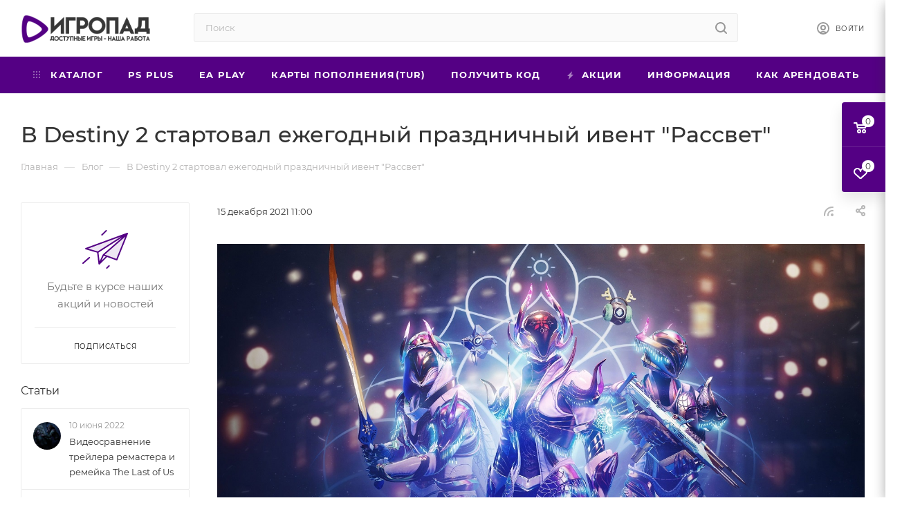

--- FILE ---
content_type: text/html; charset=UTF-8
request_url: https://igropad.net/blog/v-destiny-2-startoval-ezhegodnyy-prazdnichnyy-ivent-rassvet/
body_size: 26499
content:
<!DOCTYPE html>
<html xmlns="http://www.w3.org/1999/xhtml" xml:lang="ru" lang="ru"  >
<head>
	<title>В Destiny 2 стартовал ежегодный праздничный ивент &quot;Рассвет&quot;</title>
	<meta name="viewport" content="initial-scale=1.0, width=device-width" />
	<meta name="HandheldFriendly" content="true" />
	<meta name="yes" content="yes" />
	<meta name="apple-mobile-web-app-status-bar-style" content="black" />
	<meta name="SKYPE_TOOLBAR" content="SKYPE_TOOLBAR_PARSER_COMPATIBLE" />
	<meta http-equiv="Content-Type" content="text/html; charset=UTF-8" />
<meta name="keywords" content="playstation, ps, playstation4, ps4, playstation5, ps5, аренда игр ps4, аренда игр ps5" />
<meta name="description" content="&amp;lt;p&amp;gt;Bungie сообщила о старте ежегодного праздничного зимнего ивента &amp;quot;Рассвет&amp;quot; в &amp;lt;em&amp;gt;Destiny 2&amp;lt;/em&amp;gt;, который является бесплатным для всех игроков лутер-шутера. Игроки будут зарабатывать дух Рассвета, выполняя различные праздничные задания, выпекая вкусные угощения и обмениваясь подарками&amp;lt;/p&amp;gt;
&amp;lt;p&amp;gt;Как всегда, геймеры смогут выбить массу косметических предметов вроде спэрроу, кораблей, набор украшений для каждого класса и многое другое. Также можно поиграть в стазисные снежки. Ивент продлится до 4 января 2022 года.&amp;lt;/p&amp;gt;
&amp;lt;p&amp;gt;&amp;lt;/p&amp;gt;&amp;lt;div class=&amp;quot;videoPlayer embed&amp;quot;&amp;gt;
            &amp;lt;iframe allowfullscreen=&amp;quot;&amp;quot; frameborder=&amp;quot;0&amp;quot; height=&amp;quot;376.87499952891&amp;quot; layout=&amp;quot;responsive&amp;quot; sandbox=&amp;quot;allow-scripts allow-popups allow-same-origin allow-presentation&amp;quot; src=&amp;quot;https://www.youtube.com/embed/Il8oVwERdhs?rel=0&amp;amp;wmode=transparent&amp;quot; width=&amp;quot;670&amp;quot;&amp;gt;&amp;lt;/iframe&amp;gt;
      &amp;lt;/div&amp;gt;

&amp;lt;p&amp;gt;&amp;lt;em&amp;gt;Destiny 2&amp;lt;/em&amp;gt; доступна на PC и консолях обоих поколений. Больше информации можно изучить &amp;lt;a href=&amp;quot;https://www.bungie.net/7/ru/Seasons/Events/TheDawning&amp;quot; target=&amp;quot;_blank&amp;quot;&amp;gt;по ссылке&amp;lt;/a&amp;gt;.&amp;lt;/p&amp;gt;" />
<script data-skip-moving="true">(function(w, d, n) {var cl = "bx-core";var ht = d.documentElement;var htc = ht ? ht.className : undefined;if (htc === undefined || htc.indexOf(cl) !== -1){return;}var ua = n.userAgent;if (/(iPad;)|(iPhone;)/i.test(ua)){cl += " bx-ios";}else if (/Windows/i.test(ua)){cl += ' bx-win';}else if (/Macintosh/i.test(ua)){cl += " bx-mac";}else if (/Linux/i.test(ua) && !/Android/i.test(ua)){cl += " bx-linux";}else if (/Android/i.test(ua)){cl += " bx-android";}cl += (/(ipad|iphone|android|mobile|touch)/i.test(ua) ? " bx-touch" : " bx-no-touch");cl += w.devicePixelRatio && w.devicePixelRatio >= 2? " bx-retina": " bx-no-retina";if (/AppleWebKit/.test(ua)){cl += " bx-chrome";}else if (/Opera/.test(ua)){cl += " bx-opera";}else if (/Firefox/.test(ua)){cl += " bx-firefox";}ht.className = htc ? htc + " " + cl : cl;})(window, document, navigator);</script>

<link href="/bitrix/cache/css/s1/igropad/page_5d42af915719318d34224c5fc923ff19/page_5d42af915719318d34224c5fc923ff19_v1.css?1765857314107561"  rel="stylesheet" />
<link href="/bitrix/cache/css/s1/igropad/template_68505cca395d9b52a3109a30ee144727/template_68505cca395d9b52a3109a30ee144727_v1.css?17658568721141039"  data-template-style="true" rel="stylesheet" />




<style>:root{--theme-base-color: #540084;--theme-base-opacity-color: #5400841a;}</style>
<script data-skip-moving="true">window.lazySizesConfig = window.lazySizesConfig || {};lazySizesConfig.loadMode = 1;lazySizesConfig.expand = 200;lazySizesConfig.expFactor = 1;lazySizesConfig.hFac = 0.1;window.lazySizesConfig.lazyClass = "lazy";</script>
<script src="/bitrix/templates/igropad/js/lazysizes.min.js" data-skip-moving="true" defer=""></script>
<script src="/bitrix/templates/igropad/js/ls.unveilhooks.min.js" data-skip-moving="true" defer=""></script>
<link href="/bitrix/templates/igropad/css/print.min.css?173893838321745" data-template-style="true" rel="stylesheet" media="print">
					<script data-skip-moving="true" src="/bitrix/js/aspro.max/jquery-2.1.3.min.js"></script>
					<script data-skip-moving="true" src="/bitrix/templates/igropad/js/speed.min.js?=1738938384"></script>
<link rel="shortcut icon" href="/favicon.png" type="image/png" />
<link rel="apple-touch-icon" sizes="180x180" href="/upload/CMax/1b6/1b6e675eecfe634524fed22a30758203.png" />
<link rel="alternate" type="application/rss+xml" title="rss" href="/blog/rss/" />
<meta property="og:description" content="&lt;p&gt;Bungie сообщила о старте ежегодного праздничного зимнего ивента &quot;Рассвет&quot; в &lt;em&gt;Destiny 2&lt;/em&gt;, который является бесплатным для всех игроков лутер-шутера. Игроки будут зарабатывать дух Рассвета, выполняя различные праздничные задания, выпекая вкусные угощения и обменив..." />
<meta property="og:image" content="https://igropad.net/upload/iblock/c86/c86665c4544d4ec0f8f7fb35eebc10f2.jpg" />
<link rel="image_src" href="https://igropad.net/upload/iblock/c86/c86665c4544d4ec0f8f7fb35eebc10f2.jpg"  />
<meta property="og:title" content="В Destiny 2 стартовал ежегодный праздничный ивент &quot;Рассвет&quot;" />
<meta property="og:type" content="website" />
<meta property="og:url" content="https://igropad.net/blog/v-destiny-2-startoval-ezhegodnyy-prazdnichnyy-ivent-rassvet/" />

			</head>
<body class=" site_s1  fill_bg_n catalog-delayed-btn-" id="main" data-site="/">
		
	<div id="panel"></div>
	<!--'start_frame_cache_4i19eW'-->
<!--'end_frame_cache_4i19eW'-->				<!--'start_frame_cache_basketitems-component-block'-->												<div id="ajax_basket"></div>
					<!--'end_frame_cache_basketitems-component-block'-->						<div class="cd-modal-bg"></div>
		<script data-skip-moving="true">var solutionName = 'arMaxOptions';</script>
		<script src="/bitrix/templates/igropad/js/setTheme.php?site_id=s1&site_dir=/" data-skip-moving="true"></script>
				<div class="wrapper1  header_bgcolored long_header colored_header with_left_block  basket_fly fly2 basket_fill_COLOR side_LEFT block_side_NORMAL catalog_icons_Y banner_auto  mheader-v1 header-v2 header-font-lower_N regions_N title_position_LEFT fill_ footer-v1 front-vindex1 mfixed_Y mfixed_view_always title-v3 lazy_Y with_phones compact-catalog dark-hover-overlay normal-catalog-img landing-normal big-banners-mobile-slider bottom-icons-panel-N compact-breadcrumbs-N catalog-delayed-btn-N header_search_opacity  ">

<div class="mega_fixed_menu">
	<div class="maxwidth-theme">
		<svg class="svg svg-close" width="14" height="14" viewBox="0 0 14 14">
		  <path data-name="Rounded Rectangle 568 copy 16" d="M1009.4,953l5.32,5.315a0.987,0.987,0,0,1,0,1.4,1,1,0,0,1-1.41,0L1008,954.4l-5.32,5.315a0.991,0.991,0,0,1-1.4-1.4L1006.6,953l-5.32-5.315a0.991,0.991,0,0,1,1.4-1.4l5.32,5.315,5.31-5.315a1,1,0,0,1,1.41,0,0.987,0.987,0,0,1,0,1.4Z" transform="translate(-1001 -946)"></path>
		</svg>
		<i class="svg svg-close mask arrow"></i>
		<div class="row">
			<div class="col-md-9">
				<div class="left_menu_block">
					<div class="logo_block flexbox flexbox--row align-items-normal">
						<div class="logo">
							<a href="/"><img src="/upload/CMax/dbd/dbd35830ae39cf0293f422ea3bba1925.png" alt="Игропад" title="Игропад" data-src="" /></a>						</div>
						<div class="top-description addr">
													</div>
					</div>
					<div class="search_block">
						<div class="search_wrap">
							<div class="search-block">
												<div class="search-wrapper">
				<div id="title-search_mega_menu">
					<form action="/catalog/" class="search">
						<div class="search-input-div">
							<input class="search-input" id="title-search-input_mega_menu" type="text" name="q" value="" placeholder="Поиск" size="20" maxlength="50" autocomplete="off" />
						</div>
						<div class="search-button-div">
							<button class="btn btn-search" type="submit" name="s" value="Найти"><i class="svg inline  svg-inline-search2" aria-hidden="true" ><svg class="" width="17" height="17" viewBox="0 0 17 17" aria-hidden="true"><path class="cls-1" d="M16.709,16.719a1,1,0,0,1-1.412,0l-3.256-3.287A7.475,7.475,0,1,1,15,7.5a7.433,7.433,0,0,1-1.549,4.518l3.258,3.289A1,1,0,0,1,16.709,16.719ZM7.5,2A5.5,5.5,0,1,0,13,7.5,5.5,5.5,0,0,0,7.5,2Z"></path></svg></i></button>
							<span class="close-block inline-search-hide"><span class="svg svg-close close-icons"></span></span>
						</div>
					</form>
				</div>
			</div>
								</div>
						</div>
					</div>
										<!-- noindex -->

	<div class="burger_menu_wrapper">
		
			<div class="top_link_wrapper">
				<div class="menu-item dropdown catalog wide_menu   ">
					<div class="wrap">
						<a class="dropdown-toggle" href="/catalog/">
							<div class="link-title color-theme-hover">
																	<i class="svg inline  svg-inline-icon_catalog" aria-hidden="true" ><svg xmlns="http://www.w3.org/2000/svg" width="10" height="10" viewBox="0 0 10 10"><path  data-name="Rounded Rectangle 969 copy 7" class="cls-1" d="M644,76a1,1,0,1,1-1,1A1,1,0,0,1,644,76Zm4,0a1,1,0,1,1-1,1A1,1,0,0,1,648,76Zm4,0a1,1,0,1,1-1,1A1,1,0,0,1,652,76Zm-8,4a1,1,0,1,1-1,1A1,1,0,0,1,644,80Zm4,0a1,1,0,1,1-1,1A1,1,0,0,1,648,80Zm4,0a1,1,0,1,1-1,1A1,1,0,0,1,652,80Zm-8,4a1,1,0,1,1-1,1A1,1,0,0,1,644,84Zm4,0a1,1,0,1,1-1,1A1,1,0,0,1,648,84Zm4,0a1,1,0,1,1-1,1A1,1,0,0,1,652,84Z" transform="translate(-643 -76)"/></svg></i>																Каталог							</div>
						</a>
													<span class="tail"></span>
							<div class="burger-dropdown-menu row">
								<div class="menu-wrapper" >
									
																														<div class="col-md-4   has_img">
																						<a href="/catalog/boeviki_i_priklyucheniya/" class="color-theme-hover" title="Боевики и приключения">
												<span class="name option-font-bold">Боевики и приключения</span>
											</a>
																					</div>
									
																														<div class="col-md-4   has_img">
																						<a href="/catalog/vozhdenie_i_gonki/" class="color-theme-hover" title="Вождение и гонки">
												<span class="name option-font-bold">Вождение и гонки</span>
											</a>
																					</div>
									
																														<div class="col-md-4   has_img">
																						<a href="/catalog/edinoborstva/" class="color-theme-hover" title="Единоборства">
												<span class="name option-font-bold">Единоборства</span>
											</a>
																					</div>
									
																														<div class="col-md-4   has_img">
																						<a href="/catalog/indi-igry/" class="color-theme-hover" title="Инди игры">
												<span class="name option-font-bold">Инди игры</span>
											</a>
																					</div>
									
																														<div class="col-md-4   has_img">
																						<a href="/catalog/platformery/" class="color-theme-hover" title="Платформеры">
												<span class="name option-font-bold">Платформеры</span>
											</a>
																					</div>
									
																														<div class="col-md-4   has_img">
																						<a href="/catalog/rolevye_igry/" class="color-theme-hover" title="Ролевые игры">
												<span class="name option-font-bold">Ролевые игры</span>
											</a>
																					</div>
									
																														<div class="col-md-4   has_img">
																						<a href="/catalog/strategii/" class="color-theme-hover" title="Стратегии">
												<span class="name option-font-bold">Стратегии</span>
											</a>
																					</div>
									
																														<div class="col-md-4   has_img">
																						<a href="/catalog/sport/" class="color-theme-hover" title="Спорт">
												<span class="name option-font-bold">Спорт</span>
											</a>
																					</div>
									
																														<div class="col-md-4   has_img">
																						<a href="/catalog/trillery/" class="color-theme-hover" title="Триллеры">
												<span class="name option-font-bold">Триллеры</span>
											</a>
																					</div>
									
																														<div class="col-md-4   has_img">
																						<a href="/catalog/shutery/" class="color-theme-hover" title="Шутеры">
												<span class="name option-font-bold">Шутеры</span>
											</a>
																					</div>
									
																														<div class="col-md-4   has_img">
																						<a href="/catalog/eksklyuzivy/" class="color-theme-hover" title="Эксклюзивы">
												<span class="name option-font-bold">Эксклюзивы</span>
											</a>
																					</div>
									
																														<div class="col-md-4   has_img">
																						<a href="/catalog/predzakazy/" class="color-theme-hover" title="Предзаказы">
												<span class="name option-font-bold">Предзаказы</span>
											</a>
																					</div>
									
																														<div class="col-md-4   has_img">
																						<a href="/catalog/vse-igry-dlya-ps4/" class="color-theme-hover" title="Все игры для PS4">
												<span class="name option-font-bold">Все игры для PS4</span>
											</a>
																					</div>
									
																														<div class="col-md-4   has_img">
																						<a href="/catalog/vse-igry-dlya-ps5/" class="color-theme-hover" title="Все игры для PS5">
												<span class="name option-font-bold">Все игры для PS5</span>
											</a>
																					</div>
									
																														<div class="col-md-4   has_img">
																						<a href="/catalog/kupit-igru/" class="color-theme-hover" title="Купить игру">
												<span class="name option-font-bold">Купить игру</span>
											</a>
																					</div>
																	</div>
							</div>
											</div>
				</div>
			</div>
					
		<div class="bottom_links_wrapper row">
								<div class="menu-item col-md-4 unvisible    ">
					<div class="wrap">
						<a class="" href="/catalog/vse-igry-dlya-ps4/podpiska-ps-plus/">
							<div class="link-title color-theme-hover">
																PS Plus							</div>
						</a>
											</div>
				</div>
								<div class="menu-item col-md-4 unvisible    ">
					<div class="wrap">
						<a class="" href="/catalog/kupit-igru/podpiska-ea-play-1-12-mesyatsev/">
							<div class="link-title color-theme-hover">
																EA Play							</div>
						</a>
											</div>
				</div>
								<div class="menu-item col-md-4 unvisible    ">
					<div class="wrap">
						<a class="" href="https://igropad.net/catalog/kupit-igru/karty-popolneniya-psn-turetskogo-akkaunta/">
							<div class="link-title color-theme-hover">
																Карты пополнения(TUR)							</div>
						</a>
											</div>
				</div>
								<div class="menu-item col-md-4 unvisible    ">
					<div class="wrap">
						<a class="" href="/poluchit-kod/">
							<div class="link-title color-theme-hover">
																Получить код							</div>
						</a>
											</div>
				</div>
								<div class="menu-item col-md-4 unvisible    ">
					<div class="wrap">
						<a class="" href="/sale/">
							<div class="link-title color-theme-hover">
																	<i class="svg inline  svg-inline-icon_discount" aria-hidden="true" ><svg xmlns="http://www.w3.org/2000/svg" width="9" height="12" viewBox="0 0 9 12"><path  data-name="Shape 943 copy 12" class="cls-1" d="M710,75l-7,7h3l-1,5,7-7h-3Z" transform="translate(-703 -75)"/></svg></i>																Акции							</div>
						</a>
											</div>
				</div>
								<div class="menu-item col-md-4 unvisible dropdown   ">
					<div class="wrap">
						<a class="dropdown-toggle" href="/info/">
							<div class="link-title color-theme-hover">
																Информация							</div>
						</a>
													<span class="tail"></span>
							<div class="burger-dropdown-menu">
								<div class="menu-wrapper" >
									
																														<div class="  ">
																						<a href="/info/faq/" class="color-theme-hover" title="Что такое П1, П2 и П3">
												<span class="name option-font-bold">Что такое П1, П2 и П3</span>
											</a>
																					</div>
									
																														<div class="  ">
																						<a href="/info/p1/" class="color-theme-hover" title="Инструкция П1(PS4)">
												<span class="name option-font-bold">Инструкция П1(PS4)</span>
											</a>
																					</div>
									
																														<div class="  ">
																						<a href="/info/p2/" class="color-theme-hover" title="Инструкция П2(PS4)">
												<span class="name option-font-bold">Инструкция П2(PS4)</span>
											</a>
																					</div>
									
																														<div class="  ">
																						<a href="/info/p3/" class="color-theme-hover" title="Инструкция П3(PS4)">
												<span class="name option-font-bold">Инструкция П3(PS4)</span>
											</a>
																					</div>
									
																														<div class="  ">
																						<a href="/info/5p1/" class="color-theme-hover" title="Инструкция П1(PS5)">
												<span class="name option-font-bold">Инструкция П1(PS5)</span>
											</a>
																					</div>
									
																														<div class="  ">
																						<a href="/info/5p2/" class="color-theme-hover" title="Инструкция П2(PS5)">
												<span class="name option-font-bold">Инструкция П2(PS5)</span>
											</a>
																					</div>
									
																														<div class="  ">
																						<a href="/info/5p3/" class="color-theme-hover" title="Инструкция П3(PS5)">
												<span class="name option-font-bold">Инструкция П3(PS5)</span>
											</a>
																					</div>
									
																														<div class="  ">
																						<a href="/info/salep3/" class="color-theme-hover" title="Инструкция по покупке">
												<span class="name option-font-bold">Инструкция по покупке</span>
											</a>
																					</div>
																	</div>
							</div>
											</div>
				</div>
								<div class="menu-item col-md-4 unvisible dropdown   ">
					<div class="wrap">
						<a class="dropdown-toggle" href="/help/">
							<div class="link-title color-theme-hover">
																Как арендовать							</div>
						</a>
													<span class="tail"></span>
							<div class="burger-dropdown-menu">
								<div class="menu-wrapper" >
									
																														<div class="  ">
																						<a href="/help/order/" class="color-theme-hover" title="Оформление заказа">
												<span class="name option-font-bold">Оформление заказа</span>
											</a>
																					</div>
									
																														<div class="  ">
																						<a href="/help/payment/" class="color-theme-hover" title="Условия оплаты">
												<span class="name option-font-bold">Условия оплаты</span>
											</a>
																					</div>
									
																														<div class="  ">
																						<a href="/help/delivery/" class="color-theme-hover" title="Условия доставки">
												<span class="name option-font-bold">Условия доставки</span>
											</a>
																					</div>
																	</div>
							</div>
											</div>
				</div>
								<div class="menu-item col-md-4 unvisible    ">
					<div class="wrap">
						<a class="" href="/company/reviews/">
							<div class="link-title color-theme-hover">
																Отзывы							</div>
						</a>
											</div>
				</div>
								<div class="menu-item col-md-4 unvisible dropdown   ">
					<div class="wrap">
						<a class="dropdown-toggle" href="/company/">
							<div class="link-title color-theme-hover">
																Компания							</div>
						</a>
													<span class="tail"></span>
							<div class="burger-dropdown-menu">
								<div class="menu-wrapper" >
									
																														<div class="  ">
																						<a href="/company/index.php" class="color-theme-hover" title="О компании">
												<span class="name option-font-bold">О компании</span>
											</a>
																					</div>
									
																														<div class="  ">
																						<a href="/company/brands/" class="color-theme-hover" title="Бренды">
												<span class="name option-font-bold">Бренды</span>
											</a>
																					</div>
									
																														<div class="  ">
																						<a href="/company/donate/" class="color-theme-hover" title="Пожертвования">
												<span class="name option-font-bold">Пожертвования</span>
											</a>
																					</div>
																	</div>
							</div>
											</div>
				</div>
								<div class="menu-item col-md-4 unvisible    ">
					<div class="wrap">
						<a class="" href="/contacts/">
							<div class="link-title color-theme-hover">
																Контакты							</div>
						</a>
											</div>
				</div>
								<div class="menu-item col-md-4 unvisible    active">
					<div class="wrap">
						<a class="" href="/blog/">
							<div class="link-title color-theme-hover">
																Блог							</div>
						</a>
											</div>
				</div>
					</div>

	</div>
					<!-- /noindex -->
														</div>
			</div>
			<div class="col-md-3">
				<div class="right_menu_block">
					<div class="contact_wrap">
						<div class="info">
							<div class="phone blocks">
								<div class="">
																					</div>
								<div class="callback_wrap">
									<span class="callback-block animate-load font_upper colored" data-event="jqm" data-param-form_id="CALLBACK" data-name="callback">Заказать звонок</span>
								</div>
							</div>
							<div class="question_button_wrapper">
								<span class="btn btn-lg btn-transparent-border-color btn-wide animate-load colored_theme_hover_bg-el" data-event="jqm" data-param-form_id="ASK" data-name="ask">
									Задать вопрос								</span>
							</div>
							<div class="person_wrap">
		<!--'start_frame_cache_header-auth-block1'-->			<!-- noindex --><div class="auth_wr_inner "><a rel="nofollow" title="Мой кабинет" class="personal-link dark-color animate-load" data-event="jqm" data-param-type="auth" data-param-backurl="/blog/v-destiny-2-startoval-ezhegodnyy-prazdnichnyy-ivent-rassvet/" data-name="auth" href="/personal/"><i class="svg inline big svg-inline-cabinet" aria-hidden="true" title="Мой кабинет"><svg class="" width="18" height="18" viewBox="0 0 18 18"><path data-name="Ellipse 206 copy 4" class="cls-1" d="M909,961a9,9,0,1,1,9-9A9,9,0,0,1,909,961Zm2.571-2.5a6.825,6.825,0,0,0-5.126,0A6.825,6.825,0,0,0,911.571,958.5ZM909,945a6.973,6.973,0,0,0-4.556,12.275,8.787,8.787,0,0,1,9.114,0A6.973,6.973,0,0,0,909,945Zm0,10a4,4,0,1,1,4-4A4,4,0,0,1,909,955Zm0-6a2,2,0,1,0,2,2A2,2,0,0,0,909,949Z" transform="translate(-900 -943)"></path></svg></i><span class="wrap"><span class="name">Войти</span></span></a></div><!-- /noindex -->		<!--'end_frame_cache_header-auth-block1'-->
			<!--'start_frame_cache_mobile-basket-with-compare-block1'-->		<!-- noindex -->
					<div class="menu middle">
				<ul>
					<li class="counters">
						<a rel="nofollow" class="dark-color basket-link basket ready " href="/basket/">
							<i class="svg  svg-inline-basket" aria-hidden="true" ><svg class="" width="19" height="16" viewBox="0 0 19 16"><path data-name="Ellipse 2 copy 9" class="cls-1" d="M956.047,952.005l-0.939,1.009-11.394-.008-0.952-1-0.953-6h-2.857a0.862,0.862,0,0,1-.952-1,1.025,1.025,0,0,1,1.164-1h2.327c0.3,0,.6.006,0.6,0.006a1.208,1.208,0,0,1,1.336.918L943.817,947h12.23L957,948v1Zm-11.916-3,0.349,2h10.007l0.593-2Zm1.863,5a3,3,0,1,1-3,3A3,3,0,0,1,945.994,954.005ZM946,958a1,1,0,1,0-1-1A1,1,0,0,0,946,958Zm7.011-4a3,3,0,1,1-3,3A3,3,0,0,1,953.011,954.005ZM953,958a1,1,0,1,0-1-1A1,1,0,0,0,953,958Z" transform="translate(-938 -944)"></path></svg></i>							<span>Корзина<span class="count empted">0</span></span>
						</a>
					</li>
					<li class="counters">
						<a rel="nofollow" class="dark-color basket-link delay ready " href="/basket/#delayed">
							<i class="svg  svg-inline-basket" aria-hidden="true" ><svg xmlns="http://www.w3.org/2000/svg" width="16" height="13" viewBox="0 0 16 13"><defs><style>.clsw-1{fill:#fff;fill-rule:evenodd;}</style></defs><path class="clsw-1" d="M506.755,141.6l0,0.019s-4.185,3.734-5.556,4.973a0.376,0.376,0,0,1-.076.056,1.838,1.838,0,0,1-1.126.357,1.794,1.794,0,0,1-1.166-.4,0.473,0.473,0,0,1-.1-0.076c-1.427-1.287-5.459-4.878-5.459-4.878l0-.019A4.494,4.494,0,1,1,500,135.7,4.492,4.492,0,1,1,506.755,141.6Zm-3.251-5.61A2.565,2.565,0,0,0,501,138h0a1,1,0,1,1-2,0h0a2.565,2.565,0,0,0-2.506-2,2.5,2.5,0,0,0-1.777,4.264l-0.013.019L500,145.1l5.179-4.749c0.042-.039.086-0.075,0.126-0.117l0.052-.047-0.006-.008A2.494,2.494,0,0,0,503.5,135.993Z" transform="translate(-492 -134)"/></svg></i>							<span>Отложенные<span class="count empted">0</span></span>
						</a>
					</li>
				</ul>
			</div>
						<!-- /noindex -->
		<!--'end_frame_cache_mobile-basket-with-compare-block1'-->								</div>
						</div>
					</div>
					<div class="footer_wrap">
						
		
							<div class="email blocks color-theme-hover">
					<i class="svg inline  svg-inline-email" aria-hidden="true" ><svg xmlns="http://www.w3.org/2000/svg" width="11" height="9" viewBox="0 0 11 9"><path  data-name="Rectangle 583 copy 16" class="cls-1" d="M367,142h-7a2,2,0,0,1-2-2v-5a2,2,0,0,1,2-2h7a2,2,0,0,1,2,2v5A2,2,0,0,1,367,142Zm0-2v-3.039L364,139h-1l-3-2.036V140h7Zm-6.634-5,3.145,2.079L366.634,135h-6.268Z" transform="translate(-358 -133)"/></svg></i>					<a href="mailto:info@igropad.net">info@igropad.net</a>				</div>
		
		
							<div class="address blocks">
					<i class="svg inline  svg-inline-addr" aria-hidden="true" ><svg xmlns="http://www.w3.org/2000/svg" width="9" height="12" viewBox="0 0 9 12"><path class="cls-1" d="M959.135,82.315l0.015,0.028L955.5,87l-3.679-4.717,0.008-.013a4.658,4.658,0,0,1-.83-2.655,4.5,4.5,0,1,1,9,0A4.658,4.658,0,0,1,959.135,82.315ZM955.5,77a2.5,2.5,0,0,0-2.5,2.5,2.467,2.467,0,0,0,.326,1.212l-0.014.022,2.181,3.336,2.034-3.117c0.033-.046.063-0.094,0.093-0.142l0.066-.1-0.007-.009a2.468,2.468,0,0,0,.32-1.2A2.5,2.5,0,0,0,955.5,77Z" transform="translate(-951 -75)"/></svg></i>					Киев,&nbsp;Ярославов Вал&nbsp; ул., 11к2				</div>
		
							<div class="social-block">
							<div class="social-icons">
		<!-- noindex -->
	<ul>
											<li class="instagram">
				<a href="https://www.instagram.com/" target="_blank" rel="nofollow" title="Instagram">
					Instagram				</a>
			</li>
							<li class="telegram">
				<a href="https://t.me/" target="_blank" rel="nofollow" title="Telegram">
					Telegram				</a>
			</li>
							<li class="ytb">
				<a href="https://www.youtube.com/channel/UC3V18bCi_AneGRiuB4CFLcw" target="_blank" rel="nofollow" title="YouTube">
					YouTube				</a>
			</li>
																							</ul>
	<!-- /noindex -->
</div>						</div>
					</div>
				</div>
			</div>
		</div>
	</div>
</div>
<div class="header_wrap visible-lg visible-md title-v3 ">
	<header id="header">
		<div class="header-wrapper">
	<div class="logo_and_menu-row with-search">
		<div class="logo-row short paddings">
			<div class="maxwidth-theme">
				<div class="row">
					<div class="col-md-12">
						<div class="logo-block pull-left floated">
							<div class="logo">
								<a href="/"><img src="/upload/CMax/dbd/dbd35830ae39cf0293f422ea3bba1925.png" alt="Игропад" title="Игропад" data-src="" /></a>							</div>
						</div>
						
						<div class="search_wrap pull-left">
							<div class="search-block inner-table-block">
												<div class="search-wrapper">
				<div id="title-search_fixed">
					<form action="/catalog/" class="search">
						<div class="search-input-div">
							<input class="search-input" id="title-search-input_fixed" type="text" name="q" value="" placeholder="Поиск" size="20" maxlength="50" autocomplete="off" />
						</div>
						<div class="search-button-div">
															<button class="btn btn-search" type="submit" name="s" value="Найти">
									<i class="svg inline  svg-inline-search2" aria-hidden="true" ><svg class="" width="17" height="17" viewBox="0 0 17 17" aria-hidden="true"><path class="cls-1" d="M16.709,16.719a1,1,0,0,1-1.412,0l-3.256-3.287A7.475,7.475,0,1,1,15,7.5a7.433,7.433,0,0,1-1.549,4.518l3.258,3.289A1,1,0,0,1,16.709,16.719ZM7.5,2A5.5,5.5,0,1,0,13,7.5,5.5,5.5,0,0,0,7.5,2Z"></path></svg></i>								</button>
														<span class="close-block inline-search-hide"><span class="svg svg-close close-icons colored_theme_hover"></span></span>
						</div>
					</form>
				</div>
			</div>
								</div>
						</div>
						<div class="right-icons pull-right wb">
							<div class="pull-right">
																				</div>
							<div class="pull-right">
								<div class="wrap_icon inner-table-block person">
		<!--'start_frame_cache_header-auth-block2'-->			<!-- noindex --><div class="auth_wr_inner "><a rel="nofollow" title="Мой кабинет" class="personal-link dark-color animate-load" data-event="jqm" data-param-type="auth" data-param-backurl="/blog/v-destiny-2-startoval-ezhegodnyy-prazdnichnyy-ivent-rassvet/" data-name="auth" href="/personal/"><i class="svg inline big svg-inline-cabinet" aria-hidden="true" title="Мой кабинет"><svg class="" width="18" height="18" viewBox="0 0 18 18"><path data-name="Ellipse 206 copy 4" class="cls-1" d="M909,961a9,9,0,1,1,9-9A9,9,0,0,1,909,961Zm2.571-2.5a6.825,6.825,0,0,0-5.126,0A6.825,6.825,0,0,0,911.571,958.5ZM909,945a6.973,6.973,0,0,0-4.556,12.275,8.787,8.787,0,0,1,9.114,0A6.973,6.973,0,0,0,909,945Zm0,10a4,4,0,1,1,4-4A4,4,0,0,1,909,955Zm0-6a2,2,0,1,0,2,2A2,2,0,0,0,909,949Z" transform="translate(-900 -943)"></path></svg></i><span class="wrap"><span class="name">Войти</span></span></a></div><!-- /noindex -->		<!--'end_frame_cache_header-auth-block2'-->
									</div>
							</div>
						</div>
						<div class="pull-right">
							<div class="wrap_icon inner-table-block">
								<div class="phone-block blocks">
																																																	</div>
							</div>
						</div>
					</div>
				</div>
			</div>
		</div>	</div>
	<div class="menu-row middle-block bgcolored">
		<div class="maxwidth-theme">
			<div class="row">
				<div class="col-md-12">
					<div class="menu-only">
						<nav class="mega-menu sliced">
										<div class="table-menu">
		<table>
			<tr>
					<td class="menu-item unvisible dropdown catalog wide_menu   ">
						<div class="wrap">
							<a class="dropdown-toggle" href="/catalog/">
								<div>
																			<i class="svg inline  svg-inline-icon_catalog" aria-hidden="true" ><svg xmlns="http://www.w3.org/2000/svg" width="10" height="10" viewBox="0 0 10 10"><path  data-name="Rounded Rectangle 969 copy 7" class="cls-1" d="M644,76a1,1,0,1,1-1,1A1,1,0,0,1,644,76Zm4,0a1,1,0,1,1-1,1A1,1,0,0,1,648,76Zm4,0a1,1,0,1,1-1,1A1,1,0,0,1,652,76Zm-8,4a1,1,0,1,1-1,1A1,1,0,0,1,644,80Zm4,0a1,1,0,1,1-1,1A1,1,0,0,1,648,80Zm4,0a1,1,0,1,1-1,1A1,1,0,0,1,652,80Zm-8,4a1,1,0,1,1-1,1A1,1,0,0,1,644,84Zm4,0a1,1,0,1,1-1,1A1,1,0,0,1,648,84Zm4,0a1,1,0,1,1-1,1A1,1,0,0,1,652,84Z" transform="translate(-643 -76)"/></svg></i>																		Каталог																			<i class="svg inline  svg-inline-down" aria-hidden="true" ><svg xmlns="http://www.w3.org/2000/svg" width="5" height="3" viewBox="0 0 5 3"><path class="cls-1" d="M250,80h5l-2.5,3Z" transform="translate(-250 -80)"/></svg></i>																	</div>
							</a>
																							<span class="tail"></span>
								<div class="dropdown-menu   BANNER">
																		<div class="customScrollbar">
										<ul class="menu-wrapper menu-type-1" >
																																																														<li class="   has_img parent-items">
																																					<div class="menu_img ">
						<a href="/catalog/boeviki_i_priklyucheniya/" class="noborder img_link colored_theme_svg">
															<img class="lazy" src="/bitrix/templates/igropad/images/loaders/double_ring.svg" data-src="/upload/resize_cache/iblock/4ab/60_60_0/4abed583b0af5a3d9d64505566b7568e.webp" alt="Боевики и приключения" title="Боевики и приключения" />
													</a>
					</div>
														<a href="/catalog/boeviki_i_priklyucheniya/" title="Боевики и приключения">
						<span class="name option-font-bold">Боевики и приключения</span>							</a>
																																			</li>
																																																																										<li class="   has_img parent-items">
																																					<div class="menu_img ">
						<a href="/catalog/vozhdenie_i_gonki/" class="noborder img_link colored_theme_svg">
															<img class="lazy" src="/bitrix/templates/igropad/images/loaders/double_ring.svg" data-src="/upload/resize_cache/iblock/3ab/60_60_0/3abfbd66254e59c13e9360e87dcdf5f5.webp" alt="Вождение и гонки" title="Вождение и гонки" />
													</a>
					</div>
														<a href="/catalog/vozhdenie_i_gonki/" title="Вождение и гонки">
						<span class="name option-font-bold">Вождение и гонки</span>							</a>
																																			</li>
																																																																										<li class="   has_img parent-items">
																																					<div class="menu_img ">
						<a href="/catalog/edinoborstva/" class="noborder img_link colored_theme_svg">
															<img class="lazy" src="/bitrix/templates/igropad/images/loaders/double_ring.svg" data-src="/upload/resize_cache/iblock/a03/60_60_0/a036c97b6d10e77ce0f450fc116c48ba.webp" alt="Единоборства" title="Единоборства" />
													</a>
					</div>
														<a href="/catalog/edinoborstva/" title="Единоборства">
						<span class="name option-font-bold">Единоборства</span>							</a>
																																			</li>
																																																																										<li class="   has_img parent-items">
																																					<div class="menu_img ">
						<a href="/catalog/indi-igry/" class="noborder img_link colored_theme_svg">
															<img class="lazy" src="/bitrix/templates/igropad/images/loaders/double_ring.svg" data-src="/upload/resize_cache/iblock/b49/60_60_0/b4987e4419e08c3ce9c0f32c9d69fd58.webp" alt="Инди игры" title="Инди игры" />
													</a>
					</div>
														<a href="/catalog/indi-igry/" title="Инди игры">
						<span class="name option-font-bold">Инди игры</span>							</a>
																																			</li>
																																																																										<li class="   has_img parent-items">
																																					<div class="menu_img ">
						<a href="/catalog/platformery/" class="noborder img_link colored_theme_svg">
															<img class="lazy" src="/bitrix/templates/igropad/images/loaders/double_ring.svg" data-src="/upload/resize_cache/iblock/a13/60_60_0/a131f752864abd0d23f05844cae04db6.webp" alt="Платформеры" title="Платформеры" />
													</a>
					</div>
														<a href="/catalog/platformery/" title="Платформеры">
						<span class="name option-font-bold">Платформеры</span>							</a>
																																			</li>
																																																																										<li class="   has_img parent-items">
																																					<div class="menu_img ">
						<a href="/catalog/rolevye_igry/" class="noborder img_link colored_theme_svg">
															<img class="lazy" src="/bitrix/templates/igropad/images/loaders/double_ring.svg" data-src="/upload/resize_cache/iblock/242/60_60_0/2426a24d0d8f7cbd2ec6f4f98e9696d7.webp" alt="Ролевые игры" title="Ролевые игры" />
													</a>
					</div>
														<a href="/catalog/rolevye_igry/" title="Ролевые игры">
						<span class="name option-font-bold">Ролевые игры</span>							</a>
																																			</li>
																																																																										<li class="   has_img parent-items">
																																					<div class="menu_img ">
						<a href="/catalog/strategii/" class="noborder img_link colored_theme_svg">
															<img class="lazy" src="/bitrix/templates/igropad/images/loaders/double_ring.svg" data-src="/upload/resize_cache/iblock/7e0/60_60_0/7e03f30ab590dfcd79926522223d30c1.webp" alt="Стратегии" title="Стратегии" />
													</a>
					</div>
														<a href="/catalog/strategii/" title="Стратегии">
						<span class="name option-font-bold">Стратегии</span>							</a>
																																			</li>
																																																																										<li class="   has_img parent-items">
																																					<div class="menu_img ">
						<a href="/catalog/sport/" class="noborder img_link colored_theme_svg">
															<img class="lazy" src="/bitrix/templates/igropad/images/loaders/double_ring.svg" data-src="/upload/resize_cache/iblock/c66/60_60_0/c66f2ceb44737fb30fe3644b3ea8174f.webp" alt="Спорт" title="Спорт" />
													</a>
					</div>
														<a href="/catalog/sport/" title="Спорт">
						<span class="name option-font-bold">Спорт</span>							</a>
																																			</li>
																																																																										<li class="   has_img parent-items">
																																					<div class="menu_img ">
						<a href="/catalog/trillery/" class="noborder img_link colored_theme_svg">
															<img class="lazy" src="/bitrix/templates/igropad/images/loaders/double_ring.svg" data-src="/upload/resize_cache/iblock/aec/60_60_0/aec88d23b30f6cf2b53ec526a06a3070.webp" alt="Триллеры" title="Триллеры" />
													</a>
					</div>
														<a href="/catalog/trillery/" title="Триллеры">
						<span class="name option-font-bold">Триллеры</span>							</a>
																																			</li>
																																																																										<li class="   has_img parent-items">
																																					<div class="menu_img ">
						<a href="/catalog/shutery/" class="noborder img_link colored_theme_svg">
															<img class="lazy" src="/bitrix/templates/igropad/images/loaders/double_ring.svg" data-src="/upload/resize_cache/iblock/d4a/60_60_0/d4a474f7f5bd800d0eb11f0ab11a3cf5.webp" alt="Шутеры" title="Шутеры" />
													</a>
					</div>
														<a href="/catalog/shutery/" title="Шутеры">
						<span class="name option-font-bold">Шутеры</span>							</a>
																																			</li>
																																																																										<li class="   has_img parent-items">
																																					<div class="menu_img ">
						<a href="/catalog/eksklyuzivy/" class="noborder img_link colored_theme_svg">
															<img class="lazy" src="/bitrix/templates/igropad/images/loaders/double_ring.svg" data-src="/upload/resize_cache/iblock/db6/60_60_0/db6b9766dfe682cf4f039c2fe99cf2ae.webp" alt="Эксклюзивы" title="Эксклюзивы" />
													</a>
					</div>
														<a href="/catalog/eksklyuzivy/" title="Эксклюзивы">
						<span class="name option-font-bold">Эксклюзивы</span>							</a>
																																			</li>
																																																																										<li class="   has_img parent-items">
																																					<div class="menu_img ">
						<a href="/catalog/predzakazy/" class="noborder img_link colored_theme_svg">
															<img class="lazy" src="/bitrix/templates/igropad/images/loaders/double_ring.svg" data-src="/upload/resize_cache/iblock/6ba/60_60_0/6bac3182cc66b84154ad7622fb257194.jpg" alt="Предзаказы" title="Предзаказы" />
													</a>
					</div>
														<a href="/catalog/predzakazy/" title="Предзаказы">
						<span class="name option-font-bold">Предзаказы</span>							</a>
																																			</li>
																																																																										<li class="   has_img parent-items">
																																					<div class="menu_img ">
						<a href="/catalog/vse-igry-dlya-ps4/" class="noborder img_link colored_theme_svg">
															<img class="lazy" src="/bitrix/templates/igropad/images/loaders/double_ring.svg" data-src="/upload/resize_cache/iblock/c30/60_60_0/c3043ab4cc1266044c56bf1c2b9a4ebc.webp" alt="Все игры для PS4" title="Все игры для PS4" />
													</a>
					</div>
														<a href="/catalog/vse-igry-dlya-ps4/" title="Все игры для PS4">
						<span class="name option-font-bold">Все игры для PS4</span>							</a>
																																			</li>
																																																																										<li class="   has_img parent-items">
																																					<div class="menu_img ">
						<a href="/catalog/vse-igry-dlya-ps5/" class="noborder img_link colored_theme_svg">
															<img class="lazy" src="/bitrix/templates/igropad/images/loaders/double_ring.svg" data-src="/upload/resize_cache/iblock/baa/60_60_0/baad0140c51c48acfed58c03ade1446d.webp" alt="Все игры для PS5" title="Все игры для PS5" />
													</a>
					</div>
														<a href="/catalog/vse-igry-dlya-ps5/" title="Все игры для PS5">
						<span class="name option-font-bold">Все игры для PS5</span>							</a>
																																			</li>
																																																																										<li class="   has_img parent-items">
																																					<div class="menu_img ">
						<a href="/catalog/kupit-igru/" class="noborder img_link colored_theme_svg">
															<img class="lazy" src="/bitrix/templates/igropad/images/loaders/double_ring.svg" data-src="/upload/resize_cache/iblock/f3a/60_60_0/f3ab2021f71feaf8395a88a9252a2c22.png" alt="Купить игру" title="Купить игру" />
													</a>
					</div>
														<a href="/catalog/kupit-igru/" title="Купить игру">
						<span class="name option-font-bold">Купить игру</span>							</a>
																																			</li>
																																	</ul>
									</div>
																	</div>
													</div>
					</td>
					<td class="menu-item unvisible    ">
						<div class="wrap">
							<a class="" href="/catalog/vse-igry-dlya-ps4/podpiska-ps-plus/">
								<div>
																		PS Plus																	</div>
							</a>
													</div>
					</td>
					<td class="menu-item unvisible    ">
						<div class="wrap">
							<a class="" href="/catalog/kupit-igru/podpiska-ea-play-1-12-mesyatsev/">
								<div>
																		EA Play																	</div>
							</a>
													</div>
					</td>
					<td class="menu-item unvisible    ">
						<div class="wrap">
							<a class="" href="https://igropad.net/catalog/kupit-igru/karty-popolneniya-psn-turetskogo-akkaunta/">
								<div>
																		Карты пополнения(TUR)																	</div>
							</a>
													</div>
					</td>
					<td class="menu-item unvisible    ">
						<div class="wrap">
							<a class="" href="/poluchit-kod/">
								<div>
																		Получить код																	</div>
							</a>
													</div>
					</td>
					<td class="menu-item unvisible    ">
						<div class="wrap">
							<a class="" href="/sale/">
								<div>
																			<i class="svg inline  svg-inline-icon_discount" aria-hidden="true" ><svg xmlns="http://www.w3.org/2000/svg" width="9" height="12" viewBox="0 0 9 12"><path  data-name="Shape 943 copy 12" class="cls-1" d="M710,75l-7,7h3l-1,5,7-7h-3Z" transform="translate(-703 -75)"/></svg></i>																		Акции																	</div>
							</a>
													</div>
					</td>
					<td class="menu-item unvisible dropdown   ">
						<div class="wrap">
							<a class="dropdown-toggle" href="/info/">
								<div>
																		Информация																	</div>
							</a>
																							<span class="tail"></span>
								<div class="dropdown-menu   BANNER">
																		<div class="customScrollbar">
										<ul class="menu-wrapper menu-type-1" >
																																																														<li class="    parent-items">
																																							<a href="/info/faq/" title="Что такое П1, П2 и П3">
						<span class="name ">Что такое П1, П2 и П3</span>							</a>
																																			</li>
																																																																										<li class="    parent-items">
																																							<a href="/info/p1/" title="Инструкция П1(PS4)">
						<span class="name ">Инструкция П1(PS4)</span>							</a>
																																			</li>
																																																																										<li class="    parent-items">
																																							<a href="/info/p2/" title="Инструкция П2(PS4)">
						<span class="name ">Инструкция П2(PS4)</span>							</a>
																																			</li>
																																																																										<li class="    parent-items">
																																							<a href="/info/p3/" title="Инструкция П3(PS4)">
						<span class="name ">Инструкция П3(PS4)</span>							</a>
																																			</li>
																																																																										<li class="    parent-items">
																																							<a href="/info/5p1/" title="Инструкция П1(PS5)">
						<span class="name ">Инструкция П1(PS5)</span>							</a>
																																			</li>
																																																																										<li class="    parent-items">
																																							<a href="/info/5p2/" title="Инструкция П2(PS5)">
						<span class="name ">Инструкция П2(PS5)</span>							</a>
																																			</li>
																																																																										<li class="    parent-items">
																																							<a href="/info/5p3/" title="Инструкция П3(PS5)">
						<span class="name ">Инструкция П3(PS5)</span>							</a>
																																			</li>
																																																																										<li class="    parent-items">
																																							<a href="/info/salep3/" title="Инструкция по покупке">
						<span class="name ">Инструкция по покупке</span>							</a>
																																			</li>
																																	</ul>
									</div>
																	</div>
													</div>
					</td>
					<td class="menu-item unvisible dropdown   ">
						<div class="wrap">
							<a class="dropdown-toggle" href="/help/">
								<div>
																		Как арендовать																	</div>
							</a>
																							<span class="tail"></span>
								<div class="dropdown-menu   BANNER">
																		<div class="customScrollbar">
										<ul class="menu-wrapper menu-type-1" >
																																																														<li class="    parent-items">
																																							<a href="/help/order/" title="Оформление заказа">
						<span class="name ">Оформление заказа</span>							</a>
																																			</li>
																																																																										<li class="    parent-items">
																																							<a href="/help/payment/" title="Условия оплаты">
						<span class="name ">Условия оплаты</span>							</a>
																																			</li>
																																																																										<li class="    parent-items">
																																							<a href="/help/delivery/" title="Условия доставки">
						<span class="name ">Условия доставки</span>							</a>
																																			</li>
																																	</ul>
									</div>
																	</div>
													</div>
					</td>
					<td class="menu-item unvisible    ">
						<div class="wrap">
							<a class="" href="/company/reviews/">
								<div>
																		Отзывы																	</div>
							</a>
													</div>
					</td>
					<td class="menu-item unvisible dropdown   ">
						<div class="wrap">
							<a class="dropdown-toggle" href="/company/">
								<div>
																		Компания																	</div>
							</a>
																							<span class="tail"></span>
								<div class="dropdown-menu   BANNER">
																		<div class="customScrollbar">
										<ul class="menu-wrapper menu-type-1" >
																																																														<li class="    parent-items">
																																							<a href="/company/index.php" title="О компании">
						<span class="name ">О компании</span>							</a>
																																			</li>
																																																																										<li class="    parent-items">
																																							<a href="/company/brands/" title="Бренды">
						<span class="name ">Бренды</span>							</a>
																																			</li>
																																																																										<li class="    parent-items">
																																							<a href="/company/donate/" title="Пожертвования">
						<span class="name ">Пожертвования</span>							</a>
																																			</li>
																																	</ul>
									</div>
																	</div>
													</div>
					</td>
					<td class="menu-item unvisible    ">
						<div class="wrap">
							<a class="" href="/contacts/">
								<div>
																		Контакты																	</div>
							</a>
													</div>
					</td>
					<td class="menu-item unvisible    active">
						<div class="wrap">
							<a class="" href="/blog/">
								<div>
																		Блог																	</div>
							</a>
													</div>
					</td>
				<td class="menu-item dropdown js-dropdown nosave unvisible">
					<div class="wrap">
						<a class="dropdown-toggle more-items" href="#">
							<span>+ &nbsp;ЕЩЕ</span>
						</a>
						<span class="tail"></span>
						<ul class="dropdown-menu"></ul>
					</div>
				</td>
			</tr>
		</table>
	</div>
	<script data-skip-moving="true">
		CheckTopMenuPadding();
		CheckTopMenuOncePadding();
		CheckTopMenuDotted();
	</script>
						</nav>
					</div>
				</div>
			</div>
		</div>
	</div>
	<div class="line-row visible-xs"></div>
</div>	</header>
</div>
	<div id="headerfixed">
		<div class="maxwidth-theme">
	<div class="logo-row v2 row margin0 menu-row">
					<div class="burger inner-table-block"><i class="svg inline  svg-inline-burger dark" aria-hidden="true" ><svg width="16" height="12" viewBox="0 0 16 12"><path data-name="Rounded Rectangle 81 copy 4" class="cls-1" d="M872,958h-8a1,1,0,0,1-1-1h0a1,1,0,0,1,1-1h8a1,1,0,0,1,1,1h0A1,1,0,0,1,872,958Zm6-5H864a1,1,0,0,1,0-2h14A1,1,0,0,1,878,953Zm0-5H864a1,1,0,0,1,0-2h14A1,1,0,0,1,878,948Z" transform="translate(-863 -946)"></path></svg></i></div>
					<div class="inner-table-block nopadding logo-block">
				<div class="logo">
					<a href="/"><img src="/upload/CMax/788/78850286ab3c693157883dcc83943b88.webp" alt="Игропад" title="Игропад" data-src="" /></a>				</div>
			</div>
				<div class="inner-table-block menu-block">
			<div class="navs table-menu js-nav">
								<!-- noindex -->
				<nav class="mega-menu sliced">
							<div class="table-menu">
		<table>
			<tr>
					<td class="menu-item unvisible dropdown catalog wide_menu   ">
						<div class="wrap">
							<a class="dropdown-toggle" href="/catalog/">
								<div>
																			<i class="svg inline  svg-inline-icon_catalog" aria-hidden="true" ><svg xmlns="http://www.w3.org/2000/svg" width="10" height="10" viewBox="0 0 10 10"><path  data-name="Rounded Rectangle 969 copy 7" class="cls-1" d="M644,76a1,1,0,1,1-1,1A1,1,0,0,1,644,76Zm4,0a1,1,0,1,1-1,1A1,1,0,0,1,648,76Zm4,0a1,1,0,1,1-1,1A1,1,0,0,1,652,76Zm-8,4a1,1,0,1,1-1,1A1,1,0,0,1,644,80Zm4,0a1,1,0,1,1-1,1A1,1,0,0,1,648,80Zm4,0a1,1,0,1,1-1,1A1,1,0,0,1,652,80Zm-8,4a1,1,0,1,1-1,1A1,1,0,0,1,644,84Zm4,0a1,1,0,1,1-1,1A1,1,0,0,1,648,84Zm4,0a1,1,0,1,1-1,1A1,1,0,0,1,652,84Z" transform="translate(-643 -76)"/></svg></i>																		Каталог																			<i class="svg inline  svg-inline-down" aria-hidden="true" ><svg xmlns="http://www.w3.org/2000/svg" width="5" height="3" viewBox="0 0 5 3"><path class="cls-1" d="M250,80h5l-2.5,3Z" transform="translate(-250 -80)"/></svg></i>																	</div>
							</a>
																							<span class="tail"></span>
								<div class="dropdown-menu   BANNER">
																		<div class="customScrollbar">
										<ul class="menu-wrapper menu-type-1" >
																																																														<li class="   has_img parent-items">
																																					<div class="menu_img ">
						<a href="/catalog/boeviki_i_priklyucheniya/" class="noborder img_link colored_theme_svg">
															<img class="lazy" src="/bitrix/templates/igropad/images/loaders/double_ring.svg" data-src="/upload/resize_cache/iblock/4ab/60_60_0/4abed583b0af5a3d9d64505566b7568e.webp" alt="Боевики и приключения" title="Боевики и приключения" />
													</a>
					</div>
														<a href="/catalog/boeviki_i_priklyucheniya/" title="Боевики и приключения">
						<span class="name option-font-bold">Боевики и приключения</span>							</a>
																																			</li>
																																																																										<li class="   has_img parent-items">
																																					<div class="menu_img ">
						<a href="/catalog/vozhdenie_i_gonki/" class="noborder img_link colored_theme_svg">
															<img class="lazy" src="/bitrix/templates/igropad/images/loaders/double_ring.svg" data-src="/upload/resize_cache/iblock/3ab/60_60_0/3abfbd66254e59c13e9360e87dcdf5f5.webp" alt="Вождение и гонки" title="Вождение и гонки" />
													</a>
					</div>
														<a href="/catalog/vozhdenie_i_gonki/" title="Вождение и гонки">
						<span class="name option-font-bold">Вождение и гонки</span>							</a>
																																			</li>
																																																																										<li class="   has_img parent-items">
																																					<div class="menu_img ">
						<a href="/catalog/edinoborstva/" class="noborder img_link colored_theme_svg">
															<img class="lazy" src="/bitrix/templates/igropad/images/loaders/double_ring.svg" data-src="/upload/resize_cache/iblock/a03/60_60_0/a036c97b6d10e77ce0f450fc116c48ba.webp" alt="Единоборства" title="Единоборства" />
													</a>
					</div>
														<a href="/catalog/edinoborstva/" title="Единоборства">
						<span class="name option-font-bold">Единоборства</span>							</a>
																																			</li>
																																																																										<li class="   has_img parent-items">
																																					<div class="menu_img ">
						<a href="/catalog/indi-igry/" class="noborder img_link colored_theme_svg">
															<img class="lazy" src="/bitrix/templates/igropad/images/loaders/double_ring.svg" data-src="/upload/resize_cache/iblock/b49/60_60_0/b4987e4419e08c3ce9c0f32c9d69fd58.webp" alt="Инди игры" title="Инди игры" />
													</a>
					</div>
														<a href="/catalog/indi-igry/" title="Инди игры">
						<span class="name option-font-bold">Инди игры</span>							</a>
																																			</li>
																																																																										<li class="   has_img parent-items">
																																					<div class="menu_img ">
						<a href="/catalog/platformery/" class="noborder img_link colored_theme_svg">
															<img class="lazy" src="/bitrix/templates/igropad/images/loaders/double_ring.svg" data-src="/upload/resize_cache/iblock/a13/60_60_0/a131f752864abd0d23f05844cae04db6.webp" alt="Платформеры" title="Платформеры" />
													</a>
					</div>
														<a href="/catalog/platformery/" title="Платформеры">
						<span class="name option-font-bold">Платформеры</span>							</a>
																																			</li>
																																																																										<li class="   has_img parent-items">
																																					<div class="menu_img ">
						<a href="/catalog/rolevye_igry/" class="noborder img_link colored_theme_svg">
															<img class="lazy" src="/bitrix/templates/igropad/images/loaders/double_ring.svg" data-src="/upload/resize_cache/iblock/242/60_60_0/2426a24d0d8f7cbd2ec6f4f98e9696d7.webp" alt="Ролевые игры" title="Ролевые игры" />
													</a>
					</div>
														<a href="/catalog/rolevye_igry/" title="Ролевые игры">
						<span class="name option-font-bold">Ролевые игры</span>							</a>
																																			</li>
																																																																										<li class="   has_img parent-items">
																																					<div class="menu_img ">
						<a href="/catalog/strategii/" class="noborder img_link colored_theme_svg">
															<img class="lazy" src="/bitrix/templates/igropad/images/loaders/double_ring.svg" data-src="/upload/resize_cache/iblock/7e0/60_60_0/7e03f30ab590dfcd79926522223d30c1.webp" alt="Стратегии" title="Стратегии" />
													</a>
					</div>
														<a href="/catalog/strategii/" title="Стратегии">
						<span class="name option-font-bold">Стратегии</span>							</a>
																																			</li>
																																																																										<li class="   has_img parent-items">
																																					<div class="menu_img ">
						<a href="/catalog/sport/" class="noborder img_link colored_theme_svg">
															<img class="lazy" src="/bitrix/templates/igropad/images/loaders/double_ring.svg" data-src="/upload/resize_cache/iblock/c66/60_60_0/c66f2ceb44737fb30fe3644b3ea8174f.webp" alt="Спорт" title="Спорт" />
													</a>
					</div>
														<a href="/catalog/sport/" title="Спорт">
						<span class="name option-font-bold">Спорт</span>							</a>
																																			</li>
																																																																										<li class="   has_img parent-items">
																																					<div class="menu_img ">
						<a href="/catalog/trillery/" class="noborder img_link colored_theme_svg">
															<img class="lazy" src="/bitrix/templates/igropad/images/loaders/double_ring.svg" data-src="/upload/resize_cache/iblock/aec/60_60_0/aec88d23b30f6cf2b53ec526a06a3070.webp" alt="Триллеры" title="Триллеры" />
													</a>
					</div>
														<a href="/catalog/trillery/" title="Триллеры">
						<span class="name option-font-bold">Триллеры</span>							</a>
																																			</li>
																																																																										<li class="   has_img parent-items">
																																					<div class="menu_img ">
						<a href="/catalog/shutery/" class="noborder img_link colored_theme_svg">
															<img class="lazy" src="/bitrix/templates/igropad/images/loaders/double_ring.svg" data-src="/upload/resize_cache/iblock/d4a/60_60_0/d4a474f7f5bd800d0eb11f0ab11a3cf5.webp" alt="Шутеры" title="Шутеры" />
													</a>
					</div>
														<a href="/catalog/shutery/" title="Шутеры">
						<span class="name option-font-bold">Шутеры</span>							</a>
																																			</li>
																																																																										<li class="   has_img parent-items">
																																					<div class="menu_img ">
						<a href="/catalog/eksklyuzivy/" class="noborder img_link colored_theme_svg">
															<img class="lazy" src="/bitrix/templates/igropad/images/loaders/double_ring.svg" data-src="/upload/resize_cache/iblock/db6/60_60_0/db6b9766dfe682cf4f039c2fe99cf2ae.webp" alt="Эксклюзивы" title="Эксклюзивы" />
													</a>
					</div>
														<a href="/catalog/eksklyuzivy/" title="Эксклюзивы">
						<span class="name option-font-bold">Эксклюзивы</span>							</a>
																																			</li>
																																																																										<li class="   has_img parent-items">
																																					<div class="menu_img ">
						<a href="/catalog/predzakazy/" class="noborder img_link colored_theme_svg">
															<img class="lazy" src="/bitrix/templates/igropad/images/loaders/double_ring.svg" data-src="/upload/resize_cache/iblock/6ba/60_60_0/6bac3182cc66b84154ad7622fb257194.jpg" alt="Предзаказы" title="Предзаказы" />
													</a>
					</div>
														<a href="/catalog/predzakazy/" title="Предзаказы">
						<span class="name option-font-bold">Предзаказы</span>							</a>
																																			</li>
																																																																										<li class="   has_img parent-items">
																																					<div class="menu_img ">
						<a href="/catalog/vse-igry-dlya-ps4/" class="noborder img_link colored_theme_svg">
															<img class="lazy" src="/bitrix/templates/igropad/images/loaders/double_ring.svg" data-src="/upload/resize_cache/iblock/c30/60_60_0/c3043ab4cc1266044c56bf1c2b9a4ebc.webp" alt="Все игры для PS4" title="Все игры для PS4" />
													</a>
					</div>
														<a href="/catalog/vse-igry-dlya-ps4/" title="Все игры для PS4">
						<span class="name option-font-bold">Все игры для PS4</span>							</a>
																																			</li>
																																																																										<li class="   has_img parent-items">
																																					<div class="menu_img ">
						<a href="/catalog/vse-igry-dlya-ps5/" class="noborder img_link colored_theme_svg">
															<img class="lazy" src="/bitrix/templates/igropad/images/loaders/double_ring.svg" data-src="/upload/resize_cache/iblock/baa/60_60_0/baad0140c51c48acfed58c03ade1446d.webp" alt="Все игры для PS5" title="Все игры для PS5" />
													</a>
					</div>
														<a href="/catalog/vse-igry-dlya-ps5/" title="Все игры для PS5">
						<span class="name option-font-bold">Все игры для PS5</span>							</a>
																																			</li>
																																																																										<li class="   has_img parent-items">
																																					<div class="menu_img ">
						<a href="/catalog/kupit-igru/" class="noborder img_link colored_theme_svg">
															<img class="lazy" src="/bitrix/templates/igropad/images/loaders/double_ring.svg" data-src="/upload/resize_cache/iblock/f3a/60_60_0/f3ab2021f71feaf8395a88a9252a2c22.png" alt="Купить игру" title="Купить игру" />
													</a>
					</div>
														<a href="/catalog/kupit-igru/" title="Купить игру">
						<span class="name option-font-bold">Купить игру</span>							</a>
																																			</li>
																																	</ul>
									</div>
																	</div>
													</div>
					</td>
					<td class="menu-item unvisible    ">
						<div class="wrap">
							<a class="" href="/catalog/vse-igry-dlya-ps4/podpiska-ps-plus/">
								<div>
																		PS Plus																	</div>
							</a>
													</div>
					</td>
					<td class="menu-item unvisible    ">
						<div class="wrap">
							<a class="" href="/catalog/kupit-igru/podpiska-ea-play-1-12-mesyatsev/">
								<div>
																		EA Play																	</div>
							</a>
													</div>
					</td>
					<td class="menu-item unvisible    ">
						<div class="wrap">
							<a class="" href="https://igropad.net/catalog/kupit-igru/karty-popolneniya-psn-turetskogo-akkaunta/">
								<div>
																		Карты пополнения(TUR)																	</div>
							</a>
													</div>
					</td>
					<td class="menu-item unvisible    ">
						<div class="wrap">
							<a class="" href="/poluchit-kod/">
								<div>
																		Получить код																	</div>
							</a>
													</div>
					</td>
					<td class="menu-item unvisible    ">
						<div class="wrap">
							<a class="" href="/sale/">
								<div>
																			<i class="svg inline  svg-inline-icon_discount" aria-hidden="true" ><svg xmlns="http://www.w3.org/2000/svg" width="9" height="12" viewBox="0 0 9 12"><path  data-name="Shape 943 copy 12" class="cls-1" d="M710,75l-7,7h3l-1,5,7-7h-3Z" transform="translate(-703 -75)"/></svg></i>																		Акции																	</div>
							</a>
													</div>
					</td>
					<td class="menu-item unvisible dropdown   ">
						<div class="wrap">
							<a class="dropdown-toggle" href="/info/">
								<div>
																		Информация																	</div>
							</a>
																							<span class="tail"></span>
								<div class="dropdown-menu   BANNER">
																		<div class="customScrollbar">
										<ul class="menu-wrapper menu-type-1" >
																																																														<li class="    parent-items">
																																							<a href="/info/faq/" title="Что такое П1, П2 и П3">
						<span class="name ">Что такое П1, П2 и П3</span>							</a>
																																			</li>
																																																																										<li class="    parent-items">
																																							<a href="/info/p1/" title="Инструкция П1(PS4)">
						<span class="name ">Инструкция П1(PS4)</span>							</a>
																																			</li>
																																																																										<li class="    parent-items">
																																							<a href="/info/p2/" title="Инструкция П2(PS4)">
						<span class="name ">Инструкция П2(PS4)</span>							</a>
																																			</li>
																																																																										<li class="    parent-items">
																																							<a href="/info/p3/" title="Инструкция П3(PS4)">
						<span class="name ">Инструкция П3(PS4)</span>							</a>
																																			</li>
																																																																										<li class="    parent-items">
																																							<a href="/info/5p1/" title="Инструкция П1(PS5)">
						<span class="name ">Инструкция П1(PS5)</span>							</a>
																																			</li>
																																																																										<li class="    parent-items">
																																							<a href="/info/5p2/" title="Инструкция П2(PS5)">
						<span class="name ">Инструкция П2(PS5)</span>							</a>
																																			</li>
																																																																										<li class="    parent-items">
																																							<a href="/info/5p3/" title="Инструкция П3(PS5)">
						<span class="name ">Инструкция П3(PS5)</span>							</a>
																																			</li>
																																																																										<li class="    parent-items">
																																							<a href="/info/salep3/" title="Инструкция по покупке">
						<span class="name ">Инструкция по покупке</span>							</a>
																																			</li>
																																	</ul>
									</div>
																	</div>
													</div>
					</td>
					<td class="menu-item unvisible dropdown   ">
						<div class="wrap">
							<a class="dropdown-toggle" href="/help/">
								<div>
																		Как арендовать																	</div>
							</a>
																							<span class="tail"></span>
								<div class="dropdown-menu   BANNER">
																		<div class="customScrollbar">
										<ul class="menu-wrapper menu-type-1" >
																																																														<li class="    parent-items">
																																							<a href="/help/order/" title="Оформление заказа">
						<span class="name ">Оформление заказа</span>							</a>
																																			</li>
																																																																										<li class="    parent-items">
																																							<a href="/help/payment/" title="Условия оплаты">
						<span class="name ">Условия оплаты</span>							</a>
																																			</li>
																																																																										<li class="    parent-items">
																																							<a href="/help/delivery/" title="Условия доставки">
						<span class="name ">Условия доставки</span>							</a>
																																			</li>
																																	</ul>
									</div>
																	</div>
													</div>
					</td>
					<td class="menu-item unvisible    ">
						<div class="wrap">
							<a class="" href="/company/reviews/">
								<div>
																		Отзывы																	</div>
							</a>
													</div>
					</td>
					<td class="menu-item unvisible dropdown   ">
						<div class="wrap">
							<a class="dropdown-toggle" href="/company/">
								<div>
																		Компания																	</div>
							</a>
																							<span class="tail"></span>
								<div class="dropdown-menu   BANNER">
																		<div class="customScrollbar">
										<ul class="menu-wrapper menu-type-1" >
																																																														<li class="    parent-items">
																																							<a href="/company/index.php" title="О компании">
						<span class="name ">О компании</span>							</a>
																																			</li>
																																																																										<li class="    parent-items">
																																							<a href="/company/brands/" title="Бренды">
						<span class="name ">Бренды</span>							</a>
																																			</li>
																																																																										<li class="    parent-items">
																																							<a href="/company/donate/" title="Пожертвования">
						<span class="name ">Пожертвования</span>							</a>
																																			</li>
																																	</ul>
									</div>
																	</div>
													</div>
					</td>
					<td class="menu-item unvisible    ">
						<div class="wrap">
							<a class="" href="/contacts/">
								<div>
																		Контакты																	</div>
							</a>
													</div>
					</td>
					<td class="menu-item unvisible    active">
						<div class="wrap">
							<a class="" href="/blog/">
								<div>
																		Блог																	</div>
							</a>
													</div>
					</td>
				<td class="menu-item dropdown js-dropdown nosave unvisible">
					<div class="wrap">
						<a class="dropdown-toggle more-items" href="#">
							<span>+ &nbsp;ЕЩЕ</span>
						</a>
						<span class="tail"></span>
						<ul class="dropdown-menu"></ul>
					</div>
				</td>
			</tr>
		</table>
	</div>
	<script data-skip-moving="true">
		CheckTopMenuPadding();
		CheckTopMenuOncePadding();
		CheckTopMenuDotted();
	</script>
				</nav>
				<!-- /noindex -->
											</div>
		</div>
		<div class=" inner-table-block">
			<div class="wrap_icon">
				<button class="top-btn inline-search-show ">
					<i class="svg inline  svg-inline-search" aria-hidden="true" ><svg class="" width="17" height="17" viewBox="0 0 17 17" aria-hidden="true"><path class="cls-1" d="M16.709,16.719a1,1,0,0,1-1.412,0l-3.256-3.287A7.475,7.475,0,1,1,15,7.5a7.433,7.433,0,0,1-1.549,4.518l3.258,3.289A1,1,0,0,1,16.709,16.719ZM7.5,2A5.5,5.5,0,1,0,13,7.5,5.5,5.5,0,0,0,7.5,2Z"></path></svg></i>				</button>
			</div>
		</div>
		<div class="inner-table-block nopadding small-block">
			<div class="wrap_icon wrap_cabinet">
		<!--'start_frame_cache_header-auth-block3'-->			<!-- noindex --><div class="auth_wr_inner "><a rel="nofollow" title="Мой кабинет" class="personal-link dark-color animate-load" data-event="jqm" data-param-type="auth" data-param-backurl="/blog/v-destiny-2-startoval-ezhegodnyy-prazdnichnyy-ivent-rassvet/" data-name="auth" href="/personal/"><i class="svg inline big svg-inline-cabinet" aria-hidden="true" title="Мой кабинет"><svg class="" width="18" height="18" viewBox="0 0 18 18"><path data-name="Ellipse 206 copy 4" class="cls-1" d="M909,961a9,9,0,1,1,9-9A9,9,0,0,1,909,961Zm2.571-2.5a6.825,6.825,0,0,0-5.126,0A6.825,6.825,0,0,0,911.571,958.5ZM909,945a6.973,6.973,0,0,0-4.556,12.275,8.787,8.787,0,0,1,9.114,0A6.973,6.973,0,0,0,909,945Zm0,10a4,4,0,1,1,4-4A4,4,0,0,1,909,955Zm0-6a2,2,0,1,0,2,2A2,2,0,0,0,909,949Z" transform="translate(-900 -943)"></path></svg></i></a></div><!-- /noindex -->		<!--'end_frame_cache_header-auth-block3'-->
				</div>
		</div>
								</div>
</div>	</div>
<div id="mobileheader" class="visible-xs visible-sm">
	<div class="mobileheader-v1">
	<div class="burger pull-left">
		<i class="svg inline  svg-inline-burger dark" aria-hidden="true" ><svg width="16" height="12" viewBox="0 0 16 12"><path data-name="Rounded Rectangle 81 copy 4" class="cls-1" d="M872,958h-8a1,1,0,0,1-1-1h0a1,1,0,0,1,1-1h8a1,1,0,0,1,1,1h0A1,1,0,0,1,872,958Zm6-5H864a1,1,0,0,1,0-2h14A1,1,0,0,1,878,953Zm0-5H864a1,1,0,0,1,0-2h14A1,1,0,0,1,878,948Z" transform="translate(-863 -946)"></path></svg></i>		<i class="svg inline  svg-inline-close dark" aria-hidden="true" ><svg xmlns="http://www.w3.org/2000/svg" width="16" height="16" viewBox="0 0 16 16"><path data-name="Rounded Rectangle 114 copy 3" class="cccls-1" d="M334.411,138l6.3,6.3a1,1,0,0,1,0,1.414,0.992,0.992,0,0,1-1.408,0l-6.3-6.306-6.3,6.306a1,1,0,0,1-1.409-1.414l6.3-6.3-6.293-6.3a1,1,0,0,1,1.409-1.414l6.3,6.3,6.3-6.3A1,1,0,0,1,340.7,131.7Z" transform="translate(-325 -130)"/></svg></i>	</div>
	<div class="logo-block pull-left">
		<div class="logo">
			<a href="/"><img src="/upload/CMax/dbd/dbd35830ae39cf0293f422ea3bba1925.png" alt="Игропад" title="Игропад" data-src="" /></a>		</div>
	</div>
	<div class="right-icons pull-right">
		<div class="pull-right">
			<div class="wrap_icon wrap_basket">
														<!--'start_frame_cache_header-basket-with-compare-block3'-->													<!-- noindex -->
											<a rel="nofollow" class="basket-link delay  big " href="/basket/#delayed" title="Список отложенных товаров пуст">
							<span class="js-basket-block">
								<i class="svg inline  svg-inline-wish big" aria-hidden="true" ><svg xmlns="http://www.w3.org/2000/svg" width="20" height="16" viewBox="0 0 20 16"><path  data-name="Ellipse 270 copy 3" class="clsw-1" d="M682.741,81.962L682.75,82l-0.157.142a5.508,5.508,0,0,1-1.009.911L675,89h-2l-6.5-5.9a5.507,5.507,0,0,1-1.188-1.078l-0.057-.052,0-.013A5.484,5.484,0,1,1,674,75.35,5.485,5.485,0,1,1,682.741,81.962ZM678.5,75a3.487,3.487,0,0,0-3.446,3H675a1,1,0,0,1-2,0h-0.054a3.491,3.491,0,1,0-5.924,2.971L667,81l7,6,7-6-0.023-.028A3.5,3.5,0,0,0,678.5,75Z" transform="translate(-664 -73)"/></svg></i>								<span class="title dark_link">Отложенные</span>
								<span class="count">0</span>
							</span>
						</a>
																<a rel="nofollow" class="basket-link basket   big " href="/basket/" title="Корзина пуста">
							<span class="js-basket-block">
								<i class="svg inline  svg-inline-basket big" aria-hidden="true" ><svg class="" width="19" height="16" viewBox="0 0 19 16"><path data-name="Ellipse 2 copy 9" class="cls-1" d="M956.047,952.005l-0.939,1.009-11.394-.008-0.952-1-0.953-6h-2.857a0.862,0.862,0,0,1-.952-1,1.025,1.025,0,0,1,1.164-1h2.327c0.3,0,.6.006,0.6,0.006a1.208,1.208,0,0,1,1.336.918L943.817,947h12.23L957,948v1Zm-11.916-3,0.349,2h10.007l0.593-2Zm1.863,5a3,3,0,1,1-3,3A3,3,0,0,1,945.994,954.005ZM946,958a1,1,0,1,0-1-1A1,1,0,0,0,946,958Zm7.011-4a3,3,0,1,1-3,3A3,3,0,0,1,953.011,954.005ZM953,958a1,1,0,1,0-1-1A1,1,0,0,0,953,958Z" transform="translate(-938 -944)"></path></svg></i>																<span class="title dark_link">Корзина</span>
																<span class="count">0</span>
							</span>
						</a>
						<span class="basket_hover_block loading_block loading_block_content"></span>
										<!-- /noindex -->
							<!--'end_frame_cache_header-basket-with-compare-block3'-->									</div>
		</div>
		<div class="pull-right">
			<div class="wrap_icon wrap_cabinet">
		<!--'start_frame_cache_header-auth-block4'-->			<!-- noindex --><div class="auth_wr_inner "><a rel="nofollow" title="Мой кабинет" class="personal-link dark-color animate-load" data-event="jqm" data-param-type="auth" data-param-backurl="/blog/v-destiny-2-startoval-ezhegodnyy-prazdnichnyy-ivent-rassvet/" data-name="auth" href="/personal/"><i class="svg inline big svg-inline-cabinet" aria-hidden="true" title="Мой кабинет"><svg class="" width="18" height="18" viewBox="0 0 18 18"><path data-name="Ellipse 206 copy 4" class="cls-1" d="M909,961a9,9,0,1,1,9-9A9,9,0,0,1,909,961Zm2.571-2.5a6.825,6.825,0,0,0-5.126,0A6.825,6.825,0,0,0,911.571,958.5ZM909,945a6.973,6.973,0,0,0-4.556,12.275,8.787,8.787,0,0,1,9.114,0A6.973,6.973,0,0,0,909,945Zm0,10a4,4,0,1,1,4-4A4,4,0,0,1,909,955Zm0-6a2,2,0,1,0,2,2A2,2,0,0,0,909,949Z" transform="translate(-900 -943)"></path></svg></i></a></div><!-- /noindex -->		<!--'end_frame_cache_header-auth-block4'-->
				</div>
		</div>
		<div class="pull-right">
			<div class="wrap_icon">
				<button class="top-btn inline-search-show twosmallfont">
					<i class="svg inline  svg-inline-search" aria-hidden="true" ><svg class="" width="17" height="17" viewBox="0 0 17 17" aria-hidden="true"><path class="cls-1" d="M16.709,16.719a1,1,0,0,1-1.412,0l-3.256-3.287A7.475,7.475,0,1,1,15,7.5a7.433,7.433,0,0,1-1.549,4.518l3.258,3.289A1,1,0,0,1,16.709,16.719ZM7.5,2A5.5,5.5,0,1,0,13,7.5,5.5,5.5,0,0,0,7.5,2Z"></path></svg></i>				</button>
			</div>
		</div>
		<div class="pull-right">
			<div class="wrap_icon wrap_phones">
											</div>
		</div>
	</div>
</div>	<div id="mobilemenu" class="leftside">
		<div class="mobilemenu-v1 scroller">
	<div class="wrap">
				<!-- noindex -->
			<div class="menu top">
		<ul class="top">
															<li>
					<a class="dark-color parent" href="/catalog/" title="Каталог">
						<span>Каталог</span>
													<span class="arrow"><i class="svg  svg-inline-triangle" aria-hidden="true" ><svg xmlns="http://www.w3.org/2000/svg" width="3" height="5" viewBox="0 0 3 5"><path  data-name="Rectangle 4 copy" class="cls-1" d="M203,84V79l3,2.5Z" transform="translate(-203 -79)"/></svg></i></span>
											</a>
											<ul class="dropdown">
							<li class="menu_back"><a href="" class="dark-color" rel="nofollow"><i class="svg inline  svg-inline-back_arrow" aria-hidden="true" ><svg xmlns="http://www.w3.org/2000/svg" width="15.969" height="12" viewBox="0 0 15.969 12"><defs><style>.cls-1{fill:#999;fill-rule:evenodd;}</style></defs><path  data-name="Rounded Rectangle 982 copy" class="cls-1" d="M34,32H22.414l3.3,3.3A1,1,0,1,1,24.3,36.713l-4.978-4.978c-0.01-.01-0.024-0.012-0.034-0.022s-0.015-.041-0.03-0.058a0.974,0.974,0,0,1-.213-0.407,0.909,0.909,0,0,1-.024-0.123,0.982,0.982,0,0,1,.267-0.838c0.011-.011.025-0.014,0.036-0.024L24.3,25.287A1,1,0,0,1,25.713,26.7l-3.3,3.3H34A1,1,0,0,1,34,32Z" transform="translate(-19.031 -25)"/></svg>
</i>Назад</a></li>
							<li class="menu_title"><a href="/catalog/">Каталог</a></li>
																															<li>
									<a class="dark-color" href="/catalog/boeviki_i_priklyucheniya/" title="Боевики и приключения">
										<span>Боевики и приключения</span>
																			</a>
																	</li>
																															<li>
									<a class="dark-color" href="/catalog/vozhdenie_i_gonki/" title="Вождение и гонки">
										<span>Вождение и гонки</span>
																			</a>
																	</li>
																															<li>
									<a class="dark-color" href="/catalog/edinoborstva/" title="Единоборства">
										<span>Единоборства</span>
																			</a>
																	</li>
																															<li>
									<a class="dark-color" href="/catalog/indi-igry/" title="Инди игры">
										<span>Инди игры</span>
																			</a>
																	</li>
																															<li>
									<a class="dark-color" href="/catalog/platformery/" title="Платформеры">
										<span>Платформеры</span>
																			</a>
																	</li>
																															<li>
									<a class="dark-color" href="/catalog/rolevye_igry/" title="Ролевые игры">
										<span>Ролевые игры</span>
																			</a>
																	</li>
																															<li>
									<a class="dark-color" href="/catalog/strategii/" title="Стратегии">
										<span>Стратегии</span>
																			</a>
																	</li>
																															<li>
									<a class="dark-color" href="/catalog/sport/" title="Спорт">
										<span>Спорт</span>
																			</a>
																	</li>
																															<li>
									<a class="dark-color" href="/catalog/trillery/" title="Триллеры">
										<span>Триллеры</span>
																			</a>
																	</li>
																															<li>
									<a class="dark-color" href="/catalog/shutery/" title="Шутеры">
										<span>Шутеры</span>
																			</a>
																	</li>
																															<li>
									<a class="dark-color" href="/catalog/eksklyuzivy/" title="Эксклюзивы">
										<span>Эксклюзивы</span>
																			</a>
																	</li>
																															<li>
									<a class="dark-color" href="/catalog/predzakazy/" title="Предзаказы">
										<span>Предзаказы</span>
																			</a>
																	</li>
																															<li>
									<a class="dark-color" href="/catalog/vse-igry-dlya-ps4/" title="Все игры для PS4">
										<span>Все игры для PS4</span>
																			</a>
																	</li>
																															<li>
									<a class="dark-color" href="/catalog/vse-igry-dlya-ps5/" title="Все игры для PS5">
										<span>Все игры для PS5</span>
																			</a>
																	</li>
																															<li>
									<a class="dark-color" href="/catalog/kupit-igru/" title="Купить игру">
										<span>Купить игру</span>
																			</a>
																	</li>
													</ul>
									</li>
															<li>
					<a class="dark-color" href="/catalog/vse-igry-dlya-ps4/podpiska-ps-plus/" title="PS Plus">
						<span>PS Plus</span>
											</a>
									</li>
															<li>
					<a class="dark-color" href="/catalog/kupit-igru/podpiska-ea-play-1-12-mesyatsev/" title="EA Play">
						<span>EA Play</span>
											</a>
									</li>
															<li>
					<a class="dark-color" href="https://igropad.net/catalog/kupit-igru/karty-popolneniya-psn-turetskogo-akkaunta/" title="Карты пополнения(TUR)">
						<span>Карты пополнения(TUR)</span>
											</a>
									</li>
															<li>
					<a class="dark-color" href="/poluchit-kod/" title="Получить код">
						<span>Получить код</span>
											</a>
									</li>
															<li>
					<a class="dark-color" href="/sale/" title="Акции">
						<span>Акции</span>
											</a>
									</li>
															<li>
					<a class="dark-color parent" href="/info/" title="Информация">
						<span>Информация</span>
													<span class="arrow"><i class="svg  svg-inline-triangle" aria-hidden="true" ><svg xmlns="http://www.w3.org/2000/svg" width="3" height="5" viewBox="0 0 3 5"><path  data-name="Rectangle 4 copy" class="cls-1" d="M203,84V79l3,2.5Z" transform="translate(-203 -79)"/></svg></i></span>
											</a>
											<ul class="dropdown">
							<li class="menu_back"><a href="" class="dark-color" rel="nofollow"><i class="svg inline  svg-inline-back_arrow" aria-hidden="true" ><svg xmlns="http://www.w3.org/2000/svg" width="15.969" height="12" viewBox="0 0 15.969 12"><defs><style>.cls-1{fill:#999;fill-rule:evenodd;}</style></defs><path  data-name="Rounded Rectangle 982 copy" class="cls-1" d="M34,32H22.414l3.3,3.3A1,1,0,1,1,24.3,36.713l-4.978-4.978c-0.01-.01-0.024-0.012-0.034-0.022s-0.015-.041-0.03-0.058a0.974,0.974,0,0,1-.213-0.407,0.909,0.909,0,0,1-.024-0.123,0.982,0.982,0,0,1,.267-0.838c0.011-.011.025-0.014,0.036-0.024L24.3,25.287A1,1,0,0,1,25.713,26.7l-3.3,3.3H34A1,1,0,0,1,34,32Z" transform="translate(-19.031 -25)"/></svg>
</i>Назад</a></li>
							<li class="menu_title"><a href="/info/">Информация</a></li>
																															<li>
									<a class="dark-color" href="/info/faq/" title="Что такое П1, П2 и П3">
										<span>Что такое П1, П2 и П3</span>
																			</a>
																	</li>
																															<li>
									<a class="dark-color" href="/info/p1/" title="Инструкция П1(PS4)">
										<span>Инструкция П1(PS4)</span>
																			</a>
																	</li>
																															<li>
									<a class="dark-color" href="/info/p2/" title="Инструкция П2(PS4)">
										<span>Инструкция П2(PS4)</span>
																			</a>
																	</li>
																															<li>
									<a class="dark-color" href="/info/p3/" title="Инструкция П3(PS4)">
										<span>Инструкция П3(PS4)</span>
																			</a>
																	</li>
																															<li>
									<a class="dark-color" href="/info/5p1/" title="Инструкция П1(PS5)">
										<span>Инструкция П1(PS5)</span>
																			</a>
																	</li>
																															<li>
									<a class="dark-color" href="/info/5p2/" title="Инструкция П2(PS5)">
										<span>Инструкция П2(PS5)</span>
																			</a>
																	</li>
																															<li>
									<a class="dark-color" href="/info/5p3/" title="Инструкция П3(PS5)">
										<span>Инструкция П3(PS5)</span>
																			</a>
																	</li>
																															<li>
									<a class="dark-color" href="/info/salep3/" title="Инструкция по покупке">
										<span>Инструкция по покупке</span>
																			</a>
																	</li>
													</ul>
									</li>
															<li>
					<a class="dark-color parent" href="/help/" title="Как арендовать">
						<span>Как арендовать</span>
													<span class="arrow"><i class="svg  svg-inline-triangle" aria-hidden="true" ><svg xmlns="http://www.w3.org/2000/svg" width="3" height="5" viewBox="0 0 3 5"><path  data-name="Rectangle 4 copy" class="cls-1" d="M203,84V79l3,2.5Z" transform="translate(-203 -79)"/></svg></i></span>
											</a>
											<ul class="dropdown">
							<li class="menu_back"><a href="" class="dark-color" rel="nofollow"><i class="svg inline  svg-inline-back_arrow" aria-hidden="true" ><svg xmlns="http://www.w3.org/2000/svg" width="15.969" height="12" viewBox="0 0 15.969 12"><defs><style>.cls-1{fill:#999;fill-rule:evenodd;}</style></defs><path  data-name="Rounded Rectangle 982 copy" class="cls-1" d="M34,32H22.414l3.3,3.3A1,1,0,1,1,24.3,36.713l-4.978-4.978c-0.01-.01-0.024-0.012-0.034-0.022s-0.015-.041-0.03-0.058a0.974,0.974,0,0,1-.213-0.407,0.909,0.909,0,0,1-.024-0.123,0.982,0.982,0,0,1,.267-0.838c0.011-.011.025-0.014,0.036-0.024L24.3,25.287A1,1,0,0,1,25.713,26.7l-3.3,3.3H34A1,1,0,0,1,34,32Z" transform="translate(-19.031 -25)"/></svg>
</i>Назад</a></li>
							<li class="menu_title"><a href="/help/">Как арендовать</a></li>
																															<li>
									<a class="dark-color" href="/help/order/" title="Оформление заказа">
										<span>Оформление заказа</span>
																			</a>
																	</li>
																															<li>
									<a class="dark-color" href="/help/payment/" title="Условия оплаты">
										<span>Условия оплаты</span>
																			</a>
																	</li>
																															<li>
									<a class="dark-color" href="/help/delivery/" title="Условия доставки">
										<span>Условия доставки</span>
																			</a>
																	</li>
													</ul>
									</li>
															<li>
					<a class="dark-color" href="/company/reviews/" title="Отзывы">
						<span>Отзывы</span>
											</a>
									</li>
															<li>
					<a class="dark-color parent" href="/company/" title="Компания">
						<span>Компания</span>
													<span class="arrow"><i class="svg  svg-inline-triangle" aria-hidden="true" ><svg xmlns="http://www.w3.org/2000/svg" width="3" height="5" viewBox="0 0 3 5"><path  data-name="Rectangle 4 copy" class="cls-1" d="M203,84V79l3,2.5Z" transform="translate(-203 -79)"/></svg></i></span>
											</a>
											<ul class="dropdown">
							<li class="menu_back"><a href="" class="dark-color" rel="nofollow"><i class="svg inline  svg-inline-back_arrow" aria-hidden="true" ><svg xmlns="http://www.w3.org/2000/svg" width="15.969" height="12" viewBox="0 0 15.969 12"><defs><style>.cls-1{fill:#999;fill-rule:evenodd;}</style></defs><path  data-name="Rounded Rectangle 982 copy" class="cls-1" d="M34,32H22.414l3.3,3.3A1,1,0,1,1,24.3,36.713l-4.978-4.978c-0.01-.01-0.024-0.012-0.034-0.022s-0.015-.041-0.03-0.058a0.974,0.974,0,0,1-.213-0.407,0.909,0.909,0,0,1-.024-0.123,0.982,0.982,0,0,1,.267-0.838c0.011-.011.025-0.014,0.036-0.024L24.3,25.287A1,1,0,0,1,25.713,26.7l-3.3,3.3H34A1,1,0,0,1,34,32Z" transform="translate(-19.031 -25)"/></svg>
</i>Назад</a></li>
							<li class="menu_title"><a href="/company/">Компания</a></li>
																															<li>
									<a class="dark-color" href="/company/index.php" title="О компании">
										<span>О компании</span>
																			</a>
																	</li>
																															<li>
									<a class="dark-color" href="/company/brands/" title="Бренды">
										<span>Бренды</span>
																			</a>
																	</li>
																															<li>
									<a class="dark-color" href="/company/donate/" title="Пожертвования">
										<span>Пожертвования</span>
																			</a>
																	</li>
													</ul>
									</li>
															<li>
					<a class="dark-color" href="/contacts/" title="Контакты">
						<span>Контакты</span>
											</a>
									</li>
															<li class="selected">
					<a class="dark-color" href="/blog/" title="Блог">
						<span>Блог</span>
											</a>
									</li>
					</ul>
	</div>
		<!-- /noindex -->
								<!--'start_frame_cache_mobile-auth-block1'-->		<!-- noindex -->
<div class="menu middle">
	<ul>
		<li  >
						<a rel="nofollow" class="dark-color" href="/personal/">
				<i class="svg inline  svg-inline-cabinet" aria-hidden="true" ><svg class="" width="18" height="18" viewBox="0 0 18 18"><path data-name="Ellipse 206 copy 4" class="cls-1" d="M909,961a9,9,0,1,1,9-9A9,9,0,0,1,909,961Zm2.571-2.5a6.825,6.825,0,0,0-5.126,0A6.825,6.825,0,0,0,911.571,958.5ZM909,945a6.973,6.973,0,0,0-4.556,12.275,8.787,8.787,0,0,1,9.114,0A6.973,6.973,0,0,0,909,945Zm0,10a4,4,0,1,1,4-4A4,4,0,0,1,909,955Zm0-6a2,2,0,1,0,2,2A2,2,0,0,0,909,949Z" transform="translate(-900 -943)"></path></svg></i>				<span>Личный кабинет</span>
							</a>
					</li>
	</ul>
</div>
<!-- /noindex -->		<!--'end_frame_cache_mobile-auth-block1'-->			<!--'start_frame_cache_mobile-basket-with-compare-block2'-->		<!-- noindex -->
					<div class="menu middle">
				<ul>
					<li class="counters">
						<a rel="nofollow" class="dark-color basket-link basket ready " href="/basket/">
							<i class="svg  svg-inline-basket" aria-hidden="true" ><svg class="" width="19" height="16" viewBox="0 0 19 16"><path data-name="Ellipse 2 copy 9" class="cls-1" d="M956.047,952.005l-0.939,1.009-11.394-.008-0.952-1-0.953-6h-2.857a0.862,0.862,0,0,1-.952-1,1.025,1.025,0,0,1,1.164-1h2.327c0.3,0,.6.006,0.6,0.006a1.208,1.208,0,0,1,1.336.918L943.817,947h12.23L957,948v1Zm-11.916-3,0.349,2h10.007l0.593-2Zm1.863,5a3,3,0,1,1-3,3A3,3,0,0,1,945.994,954.005ZM946,958a1,1,0,1,0-1-1A1,1,0,0,0,946,958Zm7.011-4a3,3,0,1,1-3,3A3,3,0,0,1,953.011,954.005ZM953,958a1,1,0,1,0-1-1A1,1,0,0,0,953,958Z" transform="translate(-938 -944)"></path></svg></i>							<span>Корзина<span class="count empted">0</span></span>
						</a>
					</li>
					<li class="counters">
						<a rel="nofollow" class="dark-color basket-link delay ready " href="/basket/#delayed">
							<i class="svg  svg-inline-basket" aria-hidden="true" ><svg xmlns="http://www.w3.org/2000/svg" width="16" height="13" viewBox="0 0 16 13"><defs><style>.clsw-1{fill:#fff;fill-rule:evenodd;}</style></defs><path class="clsw-1" d="M506.755,141.6l0,0.019s-4.185,3.734-5.556,4.973a0.376,0.376,0,0,1-.076.056,1.838,1.838,0,0,1-1.126.357,1.794,1.794,0,0,1-1.166-.4,0.473,0.473,0,0,1-.1-0.076c-1.427-1.287-5.459-4.878-5.459-4.878l0-.019A4.494,4.494,0,1,1,500,135.7,4.492,4.492,0,1,1,506.755,141.6Zm-3.251-5.61A2.565,2.565,0,0,0,501,138h0a1,1,0,1,1-2,0h0a2.565,2.565,0,0,0-2.506-2,2.5,2.5,0,0,0-1.777,4.264l-0.013.019L500,145.1l5.179-4.749c0.042-.039.086-0.075,0.126-0.117l0.052-.047-0.006-.008A2.494,2.494,0,0,0,503.5,135.993Z" transform="translate(-492 -134)"/></svg></i>							<span>Отложенные<span class="count empted">0</span></span>
						</a>
					</li>
				</ul>
			</div>
						<!-- /noindex -->
		<!--'end_frame_cache_mobile-basket-with-compare-block2'-->					<div class="contacts">
			<div class="title">Контактная информация</div>
										<div class="address">
					<i class="svg inline  svg-inline-address" aria-hidden="true" ><svg xmlns="http://www.w3.org/2000/svg" width="9" height="12" viewBox="0 0 9 12"><path class="cls-1" d="M959.135,82.315l0.015,0.028L955.5,87l-3.679-4.717,0.008-.013a4.658,4.658,0,0,1-.83-2.655,4.5,4.5,0,1,1,9,0A4.658,4.658,0,0,1,959.135,82.315ZM955.5,77a2.5,2.5,0,0,0-2.5,2.5,2.467,2.467,0,0,0,.326,1.212l-0.014.022,2.181,3.336,2.034-3.117c0.033-.046.063-0.094,0.093-0.142l0.066-.1-0.007-.009a2.468,2.468,0,0,0,.32-1.2A2.5,2.5,0,0,0,955.5,77Z" transform="translate(-951 -75)"/></svg></i>					Киев,&nbsp;Ярославов Вал&nbsp; ул., 11к2				</div>
										<div class="email">
					<i class="svg inline  svg-inline-email" aria-hidden="true" ><svg xmlns="http://www.w3.org/2000/svg" width="11" height="9" viewBox="0 0 11 9"><path  data-name="Rectangle 583 copy 16" class="cls-1" d="M367,142h-7a2,2,0,0,1-2-2v-5a2,2,0,0,1,2-2h7a2,2,0,0,1,2,2v5A2,2,0,0,1,367,142Zm0-2v-3.039L364,139h-1l-3-2.036V140h7Zm-6.634-5,3.145,2.079L366.634,135h-6.268Z" transform="translate(-358 -133)"/></svg></i>					<a href="mailto:info@igropad.net">info@igropad.net</a>				</div>
								</div>
				<div class="social-icons">
		<!-- noindex -->
	<ul>
											<li class="instagram">
				<a href="https://www.instagram.com/" target="_blank" rel="nofollow" title="Instagram">
					Instagram				</a>
			</li>
							<li class="telegram">
				<a href="https://t.me/" target="_blank" rel="nofollow" title="Telegram">
					Telegram				</a>
			</li>
							<li class="ytb">
				<a href="https://www.youtube.com/channel/UC3V18bCi_AneGRiuB4CFLcw" target="_blank" rel="nofollow" title="YouTube">
					YouTube				</a>
			</li>
																							</ul>
	<!-- /noindex -->
</div>	</div>
</div>	</div>
</div>
<div id="mobilefilter" class="scrollbar-filter"></div>

		<div class="wraps hover_shine" id="content">
				<!--title_content-->
		<div class="top-block-wrapper">
	<section class="page-top maxwidth-theme ">
		<div class="topic">
			<div class="topic__inner">
								<div class="topic__heading">
					<h1 id="pagetitle">В Destiny 2 стартовал ежегодный праздничный ивент &quot;Рассвет&quot;</h1>				</div>
			</div>
		</div>
				<div id="navigation">
			<div class="breadcrumbs swipeignore" itemscope="" itemtype="http://schema.org/BreadcrumbList"><div class="breadcrumbs__item" id="bx_breadcrumb_0" itemprop="itemListElement" itemscope itemtype="http://schema.org/ListItem"><a class="breadcrumbs__link" href="/" title="Главная" itemprop="item"><span itemprop="name" class="breadcrumbs__item-name font_xs">Главная</span><meta itemprop="position" content="1"></a></div><span class="breadcrumbs__separator">&mdash;</span><div class="breadcrumbs__item" id="bx_breadcrumb_1" itemprop="itemListElement" itemscope itemtype="http://schema.org/ListItem"><a class="breadcrumbs__link" href="/blog/" title="Блог" itemprop="item"><span itemprop="name" class="breadcrumbs__item-name font_xs">Блог</span><meta itemprop="position" content="2"></a></div><span class="breadcrumbs__separator">&mdash;</span><span class="breadcrumbs__item" itemprop="itemListElement" itemscope itemtype="http://schema.org/ListItem"><link href="/blog/v-destiny-2-startoval-ezhegodnyy-prazdnichnyy-ivent-rassvet/" itemprop="item" /><span><span itemprop="name" class="breadcrumbs__item-name font_xs">В Destiny 2 стартовал ежегодный праздничный ивент &quot;Рассвет&quot;</span><meta itemprop="position" content="3"></span></span></div>		</div>
	</section>
</div>		<!--end-title_content-->
	

							<div class="wrapper_inner  ">
				<div class="container_inner clearfix ">
									<div class="right_block  wide_N ">
									<div class="middle  ">
																			<div class="container">

	
	
	
	<div class="detail blog fixed_wrapper">
										
		
						





<div class="detail_wrapper detail-news1">
	



	


    







	



<div class="period_wrapper in-detail-news1">
																						<div class="share hover-block top">
					<div class="shares-block hover-block__item text-center colored_theme_hover_bg-block">
						<i class="svg  svg-inline-down colored_theme_hover_bg-el-svg" aria-hidden="true" ><svg class="svg svg-share"  xmlns="http://www.w3.org/2000/svg" width="14" height="16" viewBox="0 0 14 16"><path  data-name="Ellipse 223 copy 8" class="cls-1" d="M1613,203a2.967,2.967,0,0,1-1.86-.661l-3.22,2.01a2.689,2.689,0,0,1,0,1.3l3.22,2.01A2.961,2.961,0,0,1,1613,207a3,3,0,1,1-3,3,3.47,3.47,0,0,1,.07-0.651l-3.21-2.01a3,3,0,1,1,0-4.678l3.21-2.01A3.472,3.472,0,0,1,1610,200,3,3,0,1,1,1613,203Zm0,8a1,1,0,1,0-1-1A1,1,0,0,0,1613,211Zm-8-7a1,1,0,1,0,1,1A1,1,0,0,0,1605,204Zm8-5a1,1,0,1,0,1,1A1,1,0,0,0,1613,199Z" transform="translate(-1602 -197)"/></svg></i>						<div class="ya-share2 yashare-auto-init hover-block__item-wrapper" data-services="vkontakte,facebook,odnoklassniki,moimir,twitter,viber,whatsapp,skype,telegram"></div>					</div>
				</div>
																					<div class="colored_theme_hover_bg-block">
							<a class="rss" href="/blog/rss/" title="RSS" target="_blank"><i class="svg inline colored_theme_hover_bg-el-svg svg-inline-print" aria-hidden="true" ><svg xmlns="http://www.w3.org/2000/svg" width="14" height="14" viewBox="0 0 14 14"><defs><style>.cls-1{fill:#333;fill-rule:evenodd;}</style></defs><path  data-name="Ellipse 217 copy 6" class="cls-1" d="M1531,255a1,1,0,0,0,1-1v-1a10,10,0,0,1,10-10h1a1,1,0,1,0,0-2h-1a12,12,0,0,0-12,12v1A1,1,0,0,0,1531,255Zm12-9h-1a7,7,0,0,0-7,7v1a1,1,0,1,0,2,0v-1a5,5,0,0,1,5-5h1A1,1,0,0,0,1543,246Zm-1,5a2,2,0,1,0,2,2A2,2,0,0,0,1542,251Z" transform="translate(-1530 -241)"/></svg>
</i></a>						</div>
										<div class="period_wrapper_inner">
					<div class="period-block darken ncolor font_xs ">
													<span class="date">15 декабря 2021 11:00</span>
							</div>
			</div>
	</div>
<div class="line-after in-detail-news1"></div>

	        	                        	
		<div class="ordered-block  detail_content_wrapper side_image_N clearfix">
	    
			<div class="detailimage image-wide "><a href="/upload/iblock/c86/c86665c4544d4ec0f8f7fb35eebc10f2.jpg" class="fancy" title="В Destiny 2 стартовал ежегодный праздничный ивент &quot;Рассвет&quot;">
				<img data-src="/upload/iblock/c86/c86665c4544d4ec0f8f7fb35eebc10f2.jpg" src="/bitrix/templates/igropad/images/loaders/double_ring.svg" class="img-responsive lazy" title="В Destiny 2 стартовал ежегодный праздничный ивент &quot;Рассвет&quot;" alt="В Destiny 2 стартовал ежегодный праздничный ивент &quot;Рассвет&quot;" /></a>
			</div>
		
		<div class="inner_wrapper_text">
			<div class="content-text  muted777">

								
														<p>Bungie сообщила о старте ежегодного праздничного зимнего ивента "Рассвет" в <em>Destiny 2</em>, который является бесплатным для всех игроков лутер-шутера. Игроки будут зарабатывать дух Рассвета, выполняя различные праздничные задания, выпекая вкусные угощения и обмениваясь подарками</p>
<p>Как всегда, геймеры смогут выбить массу косметических предметов вроде спэрроу, кораблей, набор украшений для каждого класса и многое другое. Также можно поиграть в стазисные снежки. Ивент продлится до 4 января 2022 года.</p>
<p></p><div class="videoPlayer embed">
            <iframe allowfullscreen="" frameborder="0" height="376.87499952891" layout="responsive" sandbox="allow-scripts allow-popups allow-same-origin allow-presentation" src="https://www.youtube.com/embed/Il8oVwERdhs?rel=0&amp;wmode=transparent" width="670"></iframe>
      </div>

<p><em>Destiny 2</em> доступна на PC и консолях обоих поколений. Больше информации можно изучить <a href="https://www.bungie.net/7/ru/Seasons/Events/TheDawning" target="_blank">по ссылке</a>.</p>							
			</div>
					</div>
	</div>
	<div class="line-after"></div>
			                        			        	        	        	        	        	        	        	        	        					        	        	        	                                        	        <div style="clear:both"></div>
</div>

	</div>
	
	<div class="bottom-links-block">
		<a class="muted back-url url-block" href="/blog/">
			<i class="svg inline  svg-inline-return_to_the_list" aria-hidden="true" ><svg xmlns="http://www.w3.org/2000/svg" width="18" height="18" viewBox="0 0 18 18"><defs><style>.cls-1{fill-rule:evenodd;}</style></defs><path  data-name="Rounded Rectangle 993" class="cls-1" d="M295,4656a9,9,0,1,1,9-9A9,9,0,0,1,295,4656Zm0-16a7,7,0,1,0,7,7A7,7,0,0,0,295,4640Zm1.694,10.7a0.992,0.992,0,0,1-1.407,0l-3-3a1,1,0,0,1,0-1.41l3-3.02a1,1,0,0,1,1.407,1.41l-2.3,2.31,2.3,2.29A1.01,1.01,0,0,1,296.694,4650.7Z" transform="translate(-286 -4638)"/></svg>
</i>		<span class="font_upper back-url-text">Назад к списку</span></a>
		
																<div class="share hover-block bottom">
					<div class="shares-block hover-block__item text-center colored_theme_hover_bg-block">
						<i class="svg  svg-inline-down colored_theme_hover_bg-el-svg" aria-hidden="true" ><svg class="svg svg-share"  xmlns="http://www.w3.org/2000/svg" width="14" height="16" viewBox="0 0 14 16"><path  data-name="Ellipse 223 copy 8" class="cls-1" d="M1613,203a2.967,2.967,0,0,1-1.86-.661l-3.22,2.01a2.689,2.689,0,0,1,0,1.3l3.22,2.01A2.961,2.961,0,0,1,1613,207a3,3,0,1,1-3,3,3.47,3.47,0,0,1,.07-0.651l-3.21-2.01a3,3,0,1,1,0-4.678l3.21-2.01A3.472,3.472,0,0,1,1610,200,3,3,0,1,1,1613,203Zm0,8a1,1,0,1,0-1-1A1,1,0,0,0,1613,211Zm-8-7a1,1,0,1,0,1,1A1,1,0,0,0,1605,204Zm8-5a1,1,0,1,0,1,1A1,1,0,0,0,1613,199Z" transform="translate(-1602 -197)"/></svg></i>						<div class="ya-share2 yashare-auto-init hover-block__item-wrapper" data-services="vkontakte,facebook,odnoklassniki,moimir,twitter,viber,whatsapp,skype,telegram"></div>					</div>
				</div>
								</div>
																																			</div> 																				</div> 																</div> 													<div class="left_block sticky-sidebar">
	<div class="sticky-sidebar__inner">
												
					<div class="side-block bordered box-shadow rounded2 colored_theme_hover_bg-block">
	<div class="side-block__top text-center">
		<i class="svg  svg-inline-icon colored" aria-hidden="true" ><svg xmlns="http://www.w3.org/2000/svg" width="65.03" height="56" viewBox="0 0 65.03 56"><path class="cls-1 svg-opacity-01" d="M1486,357l48-18,5-1-38,24Zm53-16-11.16,31.481-18-7L1540,338Z" transform="translate(-1478.97 -330)"/><path  data-name="Rounded Rectangle 1047" class="cls-2s" d="M1543.94,335.353c-0.01.008,0,.017-0.01,0.025v0.01l-0.03.07-14.95,37.907a0.991,0.991,0,0,1-1.13.591,0.935,0.935,0,0,1-.18-0.028l-13.28-4.882-10.62,10.614s-0.01.012-.01,0.017a0.041,0.041,0,0,0-.02.019h0c-0.04.037-.09,0.07-0.13,0.1a1.39,1.39,0,0,1-.17.1l-0.01,0a1.063,1.063,0,0,1-.13.038l-0.03.007a1.062,1.062,0,0,1-.15.044,0.214,0.214,0,0,1-.05-0.006,0.936,0.936,0,0,1-1-.837c-0.01-.026-0.02-0.05-0.03-0.078l-1.97-16.321-16.24-4.785a0.946,0.946,0,0,1-.41-0.2,0.191,0.191,0,0,1-.05-0.037,1.144,1.144,0,0,1-.15-0.174,1.156,1.156,0,0,1-.1-0.179c-0.01-.015-0.02-0.025-0.03-0.041s0-.05-0.01-0.075a0.9,0.9,0,0,1-.04-0.283c0-.037.01-0.072,0.01-0.108a1.02,1.02,0,0,1,.02-0.173c0.01-.032.03-0.054,0.04-0.084a0.829,0.829,0,0,1,.08-0.146c0.04-.054.07-0.107,0.11-0.153a0.965,0.965,0,0,1,.21-0.167c0.02-.014.05-0.03,0.07-0.042,0.04-.021.07-0.053,0.11-0.069l59.01-21.981a1,1,0,0,1,1.28.607,1.214,1.214,0,0,1,.04.266c0,0.025.01,0.048,0.01,0.074A1.047,1.047,0,0,1,1543.94,335.353Zm-31.64,32.936-2.8-1.027-3.24,7.062Zm-25.13-11.4,13.72,4.045,33.12-21.493Zm14.86,5.691,1.55,12.791,4.45-9.689a1,1,0,0,1,.26-0.408l27.88-24.848Zm8.86,3.061,16.55,6.085,12.69-32.152Zm-3.25-27.912a0.984,0.984,0,0,1-1.4-.053,1,1,0,0,1,.05-1.413l6.02-6.021a1,1,0,0,1,1.36,1.466Zm-17.89,31.57a1,1,0,0,1-.08,1.412l-9.02,8.041a1,1,0,0,1-1.33-1.5l9.02-8.04A1,1,0,0,1,1489.75,369.3Zm26.6,11.918a1,1,0,1,1,1.29,1.526l-3,3.015a1,1,0,1,1-1.29-1.526Z" transform="translate(-1478.97 -330)"/></svg></i>		<div class="side-block__text">Будьте в курсе наших акций и новостей</div>
	</div>
	<div class="side-block__bottom side-block__bottom--last">
		<span class="btn btn-lg btn-transparent btn-wide font_upper animate-load colored_theme_hover_bg-el round-ignore" data-event="jqm" data-param-id="subscribe" data-param-type="subscribe" data-name="subscribe">Подписаться</span>
	</div>
</div>		
		

			<div class="side-news">
					<div class="side-news__title side-news__title--margined">
									<a href="/blog/" class="dark_link font_md">Статьи</a>
							</div>
				<div class="side-news__list box-shadow">
							<div id="bx_3218110189_12292" class="side-news__item side-news__item--has-picture clearfix rounded2 bordered">
																	<div data-lazyload  class="side-news__img lazy rounded bg-img" data-src="/upload/resize_cache/iblock/480/80_80_1/48006a6ef13f70e3ebd8626182599b81.jpg" data-bg="/upload/resize_cache/iblock/480/80_80_1/48006a6ef13f70e3ebd8626182599b81.jpg"  style="background-image: url(/bitrix/templates/igropad/images/loaders/double_ring.svg)"></div>
										<div class="side-news__item-info">
													<div class="side-news__item-date muted font_sxs">10 июня 2022</div>
																			<a class="side-news__item-link dark_link font_xs" href="/blog/videosravnenie-treylera-remastera-i-remeyka-the-last-of-us/">Видеосравнение трейлера ремастера и ремейка The Last of Us</a>
											</div>
				</div>
							<div id="bx_3218110189_9743" class="side-news__item side-news__item--has-picture clearfix rounded2 bordered">
																	<div data-lazyload  class="side-news__img lazy rounded bg-img" data-src="/upload/resize_cache/iblock/d1a/80_80_1/d1a00a7ea88a4253a9d4b27ffc6405ac.jpg" data-bg="/upload/resize_cache/iblock/d1a/80_80_1/d1a00a7ea88a4253a9d4b27ffc6405ac.jpg"  style="background-image: url(/bitrix/templates/igropad/images/loaders/double_ring.svg)"></div>
										<div class="side-news__item-info">
													<div class="side-news__item-date muted font_sxs">18 января 2022</div>
																			<a class="side-news__item-link dark_link font_xs" href="/blog/endryu-garfild-ne-raskryl-sekret-net-puti-domoy-dazhe-emme-stoun/">Эндрю Гарфилд не раскрыл секрет &quot;Нет пути домой&quot; даже Эмме Стоун</a>
											</div>
				</div>
							<div id="bx_3218110189_9742" class="side-news__item side-news__item--has-picture clearfix rounded2 bordered">
																	<div data-lazyload  class="side-news__img lazy rounded bg-img" data-src="/upload/resize_cache/iblock/834/80_80_1/834565268f91b173fc43a73618add170.jpg" data-bg="/upload/resize_cache/iblock/834/80_80_1/834565268f91b173fc43a73618add170.jpg"  style="background-image: url(/bitrix/templates/igropad/images/loaders/double_ring.svg)"></div>
										<div class="side-news__item-info">
													<div class="side-news__item-date muted font_sxs">18 января 2022</div>
																			<a class="side-news__item-link dark_link font_xs" href="/blog/rey-misterio-budet-na-klyuchevom-arte-wwe-2k22/">Рей Мистерио будет на ключевом арте WWE 2K22</a>
											</div>
				</div>
					</div>
	</div>
	</div>
</div>																</div> 									</div> 							</div> 					</div>
		<footer id="footer">
						<div class="footer-v1">
	<div class="footer-inner">
		<div class="footer_top">
			<div class="maxwidth-theme">
				<div class="row">
					<div class="col-md-2 col-sm-3">
						<div class="fourth_bottom_menu">
									<div class="bottom-menu second">
		<div class="items">
														<div class="item">
					<div class="title">
													<a href="/catalog/">Каталог</a>
											</div>
				</div>
																					<div class="item">
					<div class="title">
													<a href="/sale/">Акции</a>
											</div>
				</div>
																					<div class="item">
					<div class="title">
													<a href="/info/brands/">Бренды</a>
											</div>
				</div>
															</div>
	</div>
						</div>
					</div>
					<div class="col-md-2 col-sm-3">
						<div class="first_bottom_menu">
									<div class="bottom-menu">
		<div class="items">
																									 				<div class="item 0 childs   accordion-close " data-parent="#bottom_company" data-target="#bottom_company" >
					<div class="title">
													<a href="/company/">Компания</a>
											</div>
											<div class="compact_arrow">
	                    	<i class="svg  svg-inline-down colored_theme_hover_bg-el" aria-hidden="true" ><svg xmlns="http://www.w3.org/2000/svg" width="8" height="5" viewBox="0 0 8 5"><path  data-name="Rounded Rectangle 890 copy 2" class="cls-1" d="M517.778,610.8a0.721,0.721,0,0,1-1.016,0L514,607.769l-2.79,3.028a0.715,0.715,0,1,1-1.01-1.011l3.273-3.552c0.009-.009.012-0.021,0.021-0.03a0.723,0.723,0,0,1,1.017,0,0.022,0.022,0,0,1,0,0l3.265,3.577A0.712,0.712,0,0,1,517.778,610.8Z" transform="translate(-510 -606)"/></svg></i>						</div>
									</div>
									<div id="bottom_company" class="wrap panel-collapse wrap_compact_mobile">
																											<div class="item">
								<div class="title">
																			<a href="/company/index.php">О компании</a>
																	</div>
							</div>
																											<div class="item">
								<div class="title">
																			<a href="/company/brands/">Бренды</a>
																	</div>
							</div>
																											<div class="item">
								<div class="title">
																			<a href="/company/donate/">Пожертвования</a>
																	</div>
							</div>
											</div>
													</div>
	</div>
						</div>
					</div>
					<div class="col-md-3 col-sm-3">
						<div class="second_bottom_menu">
									<div class="bottom-menu">
		<div class="items">
																									 				<div class="item 0 childs   accordion-close " data-parent="#bottom_info" data-target="#bottom_info" >
					<div class="title">
													<a href="/info/">Информация</a>
											</div>
											<div class="compact_arrow">
	                    	<i class="svg  svg-inline-down colored_theme_hover_bg-el" aria-hidden="true" ><svg xmlns="http://www.w3.org/2000/svg" width="8" height="5" viewBox="0 0 8 5"><path  data-name="Rounded Rectangle 890 copy 2" class="cls-1" d="M517.778,610.8a0.721,0.721,0,0,1-1.016,0L514,607.769l-2.79,3.028a0.715,0.715,0,1,1-1.01-1.011l3.273-3.552c0.009-.009.012-0.021,0.021-0.03a0.723,0.723,0,0,1,1.017,0,0.022,0.022,0,0,1,0,0l3.265,3.577A0.712,0.712,0,0,1,517.778,610.8Z" transform="translate(-510 -606)"/></svg></i>						</div>
									</div>
									<div id="bottom_info" class="wrap panel-collapse wrap_compact_mobile">
																											<div class="item">
								<div class="title">
																			<a href="/info/faq/">Что такое П1, П2 и П3</a>
																	</div>
							</div>
																											<div class="item">
								<div class="title">
																			<a href="/info/p1/">Инструкция П1(PS4)</a>
																	</div>
							</div>
																											<div class="item">
								<div class="title">
																			<a href="/info/p2/">Инструкция П2(PS4)</a>
																	</div>
							</div>
																											<div class="item">
								<div class="title">
																			<a href="/info/p3/">Инструкция П3(PS4)</a>
																	</div>
							</div>
																											<div class="item">
								<div class="title">
																			<a href="/info/5p1/">Инструкция П1(PS5)</a>
																	</div>
							</div>
																											<div class="item">
								<div class="title">
																			<a href="/info/5p2/">Инструкция П2(PS5)</a>
																	</div>
							</div>
																											<div class="item">
								<div class="title">
																			<a href="/info/5p3/">Инструкция П3(PS5)</a>
																	</div>
							</div>
																											<div class="item">
								<div class="title">
																			<a href="/info/salep3/">Инструкция по покупке</a>
																	</div>
							</div>
											</div>
													</div>
	</div>
						</div>
					</div>
					<div class="col-md-2 col-sm-3">
						<div class="third_bottom_menu">
									<div class="bottom-menu">
		<div class="items">
																									 				<div class="item 0 childs   accordion-close " data-parent="#bottom_help" data-target="#bottom_help" >
					<div class="title">
													<a href="/help/">Как арендовать</a>
											</div>
											<div class="compact_arrow">
	                    	<i class="svg  svg-inline-down colored_theme_hover_bg-el" aria-hidden="true" ><svg xmlns="http://www.w3.org/2000/svg" width="8" height="5" viewBox="0 0 8 5"><path  data-name="Rounded Rectangle 890 copy 2" class="cls-1" d="M517.778,610.8a0.721,0.721,0,0,1-1.016,0L514,607.769l-2.79,3.028a0.715,0.715,0,1,1-1.01-1.011l3.273-3.552c0.009-.009.012-0.021,0.021-0.03a0.723,0.723,0,0,1,1.017,0,0.022,0.022,0,0,1,0,0l3.265,3.577A0.712,0.712,0,0,1,517.778,610.8Z" transform="translate(-510 -606)"/></svg></i>						</div>
									</div>
																				<div id="bottom_help" class="wrap panel-collapse wrap_compact_mobile">
																 				<div class="item 1    "  >
					<div class="title">
													<a href="/help/order/">Оформление заказа</a>
											</div>
									</div>
																											 				<div class="item 2    "  >
					<div class="title">
													<a href="/help/payment/">Условия оплаты</a>
											</div>
									</div>
																											 				<div class="item 3    "  >
					<div class="title">
													<a href="/help/delivery/">Условия доставки</a>
											</div>
									</div>
																											 				<div class="item 4    "  >
					<div class="title">
													<a href="/support/">Поддержка</a>
											</div>
									</div>
													</div>
									</div>
	</div>
						</div>
					</div>
					<div class="col-md-3 col-sm-12 contact-block">
						<div class="info">
							<div class="row">
																	<div class="col-md-12 col-sm-12">
										<div class="subscribe_button">
											<span class="btn" data-event="jqm" data-param-id="subscribe" data-param-type="subscribe" data-name="subscribe">Подписаться на рассылку<i class="svg inline  svg-inline-subscribe" aria-hidden="true" ><svg xmlns="http://www.w3.org/2000/svg" width="21" height="16" viewBox="0 0 21 16"><path  data-name="Rounded Rectangle 873 copy 3" class="cls-1" d="M286,133.856a0.949,0.949,0,0,1,0,.226c0,0.006,0,.013,0,0.02a0.955,0.955,0,0,1-.112.357l-4.958,10.883a0.927,0.927,0,0,1-.046.153,0.974,0.974,0,0,1-.179.214h0a0.974,0.974,0,0,1-.28.2c-0.017.008-.032,0.019-0.05,0.026a0.972,0.972,0,0,1-.267.063,1.07,1.07,0,0,1-.127.012,0.989,0.989,0,0,1-.213-0.036,1.01,1.01,0,0,1-.132-0.022c-0.021-.009-0.035-0.027-0.056-0.036s-0.036-.007-0.052-0.016l-3.133-1.8-3.523,4.4a22.232,22.232,0,0,1-.2.229,0.96,0.96,0,0,1-.218.147,1.048,1.048,0,0,1-.1.047,0.975,0.975,0,0,1-.3.06c-0.019,0-.035.011-0.054,0.011s-0.017,0-.026,0a0.968,0.968,0,0,1-.293-0.06,0.821,0.821,0,0,1-.1-0.033,0.792,0.792,0,0,1-.082-0.028,0.906,0.906,0,0,1-.131-0.116,0.73,0.73,0,0,1-.233-0.284,0.887,0.887,0,0,1-.069-0.142,1.032,1.032,0,0,1-.043-0.213A0.964,0.964,0,0,1,271,148v-6.986l-5.32-3.05a0.979,0.979,0,0,1-.618-0.621,1.19,1.19,0,0,1-.044-0.118c0-.014-0.012-0.024-0.014-0.039a0.749,0.749,0,0,1,0-.082,0.966,0.966,0,0,1,1.118-1.112L284.851,133c0.027,0,.052.005,0.078,0s0.047,0,.071,0a0.98,0.98,0,0,1,.307.037,0.906,0.906,0,0,1,.089.042,0.96,0.96,0,0,1,.233.128,1.008,1.008,0,0,1,.122.13,0.957,0.957,0,0,1,.119.15c0.011,0.018.029,0.029,0.039,0.048a1,1,0,0,1,.059.212,0.661,0.661,0,0,1,.028.074A0.226,0.226,0,0,1,286,133.856Zm-6.453,9.739,3.332-7.314-8.3,4.467ZM273,145.17l1.651-2.064L273,142.16v3.01Zm-0.462-5.59,6.83-3.676-10.359,1.653Z" transform="translate(-265 -133)"/></svg></i></span>
										</div>
									</div>
																<div class="col-md-12 col-sm-12">
									<div class="phone blocks">
										<div class="inline-block">
																									</div>
																			</div>
								</div>
								<div class="col-md-12 col-sm-12">
		
							<div class="email blocks">
					<i class="svg inline  svg-inline-email" aria-hidden="true" ><svg xmlns="http://www.w3.org/2000/svg" width="11" height="9" viewBox="0 0 11 9"><path  data-name="Rectangle 583 copy 16" class="cls-1" d="M367,142h-7a2,2,0,0,1-2-2v-5a2,2,0,0,1,2-2h7a2,2,0,0,1,2,2v5A2,2,0,0,1,367,142Zm0-2v-3.039L364,139h-1l-3-2.036V140h7Zm-6.634-5,3.145,2.079L366.634,135h-6.268Z" transform="translate(-358 -133)"/></svg></i>					<a href="mailto:info@igropad.net">info@igropad.net</a>				</div>
		
									</div>
								<div class="col-md-12 col-sm-12">
		
							<div class="address blocks">
					<i class="svg inline  svg-inline-addr" aria-hidden="true" ><svg xmlns="http://www.w3.org/2000/svg" width="9" height="12" viewBox="0 0 9 12"><path class="cls-1" d="M959.135,82.315l0.015,0.028L955.5,87l-3.679-4.717,0.008-.013a4.658,4.658,0,0,1-.83-2.655,4.5,4.5,0,1,1,9,0A4.658,4.658,0,0,1,959.135,82.315ZM955.5,77a2.5,2.5,0,0,0-2.5,2.5,2.467,2.467,0,0,0,.326,1.212l-0.014.022,2.181,3.336,2.034-3.117c0.033-.046.063-0.094,0.093-0.142l0.066-.1-0.007-.009a2.468,2.468,0,0,0,.32-1.2A2.5,2.5,0,0,0,955.5,77Z" transform="translate(-951 -75)"/></svg></i>					Киев,&nbsp;Ярославов Вал&nbsp; ул., 11к2				</div>
		
									</div>
							</div>
						</div>
					</div>
				</div>
			</div>
		</div>
		<div class="footer_middle">
			<div class="maxwidth-theme">
				<div class="row">
					<div class="col-md-12 col-sm-12">
						<div class="social-block">
							<div class="social-icons">
		<!-- noindex -->
	<ul>
											<li class="instagram">
				<a href="https://www.instagram.com/" target="_blank" rel="nofollow" title="Instagram">
					Instagram				</a>
			</li>
							<li class="telegram">
				<a href="https://t.me/" target="_blank" rel="nofollow" title="Telegram">
					Telegram				</a>
			</li>
							<li class="ytb">
				<a href="https://www.youtube.com/channel/UC3V18bCi_AneGRiuB4CFLcw" target="_blank" rel="nofollow" title="YouTube">
					YouTube				</a>
			</li>
																							</ul>
	<!-- /noindex -->
</div>						</div>
					</div>
				</div>
			</div>
		</div>
		<div class="footer_bottom">
			<div class="maxwidth-theme">
				<div class="row">
					<div class="link_block col-md-6 col-sm-6 pull-right">
						<div class="pull-right">
							<div class="pays">
								<i title="Cash" class="cacsh"></i>
<i title="MasterCard" class="mastercard"></i>
<i title="Visa" class="visa"></i>
<i title="WebMoney" class="webmoney"></i>
<i title="Qiwi" class="qiwi"></i>
<i title="Sberbank" class="sbrf"></i>
<i title="Alfa" class="alfa"></i>
<i title="Mir" class="mir"></i>
<i title="Jcb" class="jcb"></i>
<i title="PayPal" class="paypal"></i>
<i title="Maestro" class="maestro"></i>
<i title="Yoomoney" class="yoomoney"></i>
<i title="Yookassa" class="yookassa"></i>
<i title="Belkart" class="belkart"></i>
<i title="Halva" class="halva"></i>
<i title="Tinkoff" class="tinkoff"></i>							</div>
						</div>
						<div class="pull-right">
													</div>
					</div>
					<div class="copy-block col-md-6 col-sm-6 pull-left">
						<div class="copy font_xs pull-left">
							2026 &copy; Игропад: Аренда и прокат игр для Playstation 4 и 5						</div>
						<div id="bx-composite-banner" class="pull-left"></div>
					</div>
				</div>
			</div>
		</div>
	</div>
</div>
<!-- marketnig popups -->
<!--'start_frame_cache_8gJilP'-->	<!--'end_frame_cache_8gJilP'--><!-- /marketnig popups -->		</footer>
<div class="bx_areas">
<!-- Yandex.Metrika counter -->
<noscript><div><img data-lazyload class="lazy" src="[data-uri]" data-src="https://mc.yandex.ru/watch/84086074" style="position:absolute; left:-9999px;" alt="" /></div></noscript>
<!-- /Yandex.Metrika counter --></div>
	<div class="inline-search-block fixed with-close big">
		<div class="maxwidth-theme">
			<div class="col-md-12">
				<div class="search-wrapper">
					<div id="title-search">
						<form action="/catalog/" class="search">
							<div class="search-input-div">
								<input class="search-input" id="title-search-input" type="text" name="q" value="" placeholder="Поиск" size="20" maxlength="50" autocomplete="off" />
							</div>
							<div class="search-button-div">
								<button class="btn btn-search btn-default btn-lg " type="submit" name="s" value="Найти">Найти</button>
								<span class="close-block inline-search-hide"><span class="svg svg-close close-icons"></span></span>
							</div>
						</form>
					</div>
				</div>
			</div>
		</div>
	</div>
<!--'start_frame_cache_basketitems-block'-->
						<!--'end_frame_cache_basketitems-block'-->							<div class="basket_wrapp  fly2 basket_fill_COLOR">
				<div class="header-cart fly" id="basket_line">
							<div class="basket_fly">
		<div class="wrap_cont">
			<div class="opener">
				<div title="Корзина пуста" data-type="AnDelCanBuy" class="colored_theme_hover_text basket_count small clicked empty">
					<a href="/basket/"></a>
					<div class="wraps_icon_block basket">
						<i class="svg  svg-inline-down" aria-hidden="true" ><svg class="" width="19" height="16" viewBox="0 0 19 16"><path data-name="Ellipse 2 copy 9" class="cls-1" d="M956.047,952.005l-0.939,1.009-11.394-.008-0.952-1-0.953-6h-2.857a0.862,0.862,0,0,1-.952-1,1.025,1.025,0,0,1,1.164-1h2.327c0.3,0,.6.006,0.6,0.006a1.208,1.208,0,0,1,1.336.918L943.817,947h12.23L957,948v1Zm-11.916-3,0.349,2h10.007l0.593-2Zm1.863,5a3,3,0,1,1-3,3A3,3,0,0,1,945.994,954.005ZM946,958a1,1,0,1,0-1-1A1,1,0,0,0,946,958Zm7.011-4a3,3,0,1,1-3,3A3,3,0,0,1,953.011,954.005ZM953,958a1,1,0,1,0-1-1A1,1,0,0,0,953,958Z" transform="translate(-938 -944)"></path></svg></i>						<div class="count empty_items">
							<span class="colored_theme_bg">
								<span class="items">
									<span>0</span>
								</span>
							</span>
						</div>
					</div>
				</div>
				<div title="Список отложенных товаров пуст" data-type="DelDelCanBuy" class="colored_theme_hover_text wish_count small clicked empty">
					<a href="/basket/#delayed"></a>
					<div class="wraps_icon_block delay">
						<i class="svg  svg-inline-down" aria-hidden="true" ><svg xmlns="http://www.w3.org/2000/svg" width="20" height="16" viewBox="0 0 20 16"><path  data-name="Ellipse 270 copy 3" class="clsw-1" d="M682.741,81.962L682.75,82l-0.157.142a5.508,5.508,0,0,1-1.009.911L675,89h-2l-6.5-5.9a5.507,5.507,0,0,1-1.188-1.078l-0.057-.052,0-.013A5.484,5.484,0,1,1,674,75.35,5.485,5.485,0,1,1,682.741,81.962ZM678.5,75a3.487,3.487,0,0,0-3.446,3H675a1,1,0,0,1-2,0h-0.054a3.491,3.491,0,1,0-5.924,2.971L667,81l7,6,7-6-0.023-.028A3.5,3.5,0,0,0,678.5,75Z" transform="translate(-664 -73)"/></svg></i>						<div class="count empty_items">
							<span  class="colored_theme_bg">
								<span class="items">
									<span>0</span>
								</span>
							</span>
						</div>
					</div>
				</div>
												</div>
			<div class="basket_sort">
				<span class="basket_title">Корзина</span>
			</div>
		</div>
	</div>
	<!--'start_frame_cache_header-cart'-->										<!--'end_frame_cache_header-cart'-->				</div>
			</div>
				<!--'start_frame_cache_bottom-panel-block'-->				<!--'end_frame_cache_bottom-panel-block'-->	<div id="popup_iframe_wrapper"></div>
	<script>if(!window.BX)window.BX={};if(!window.BX.message)window.BX.message=function(mess){if(typeof mess==='object'){for(let i in mess) {BX.message[i]=mess[i];} return true;}};</script>
<script>(window.BX||top.BX).message({"JS_CORE_LOADING":"Загрузка...","JS_CORE_NO_DATA":"- Нет данных -","JS_CORE_WINDOW_CLOSE":"Закрыть","JS_CORE_WINDOW_EXPAND":"Развернуть","JS_CORE_WINDOW_NARROW":"Свернуть в окно","JS_CORE_WINDOW_SAVE":"Сохранить","JS_CORE_WINDOW_CANCEL":"Отменить","JS_CORE_WINDOW_CONTINUE":"Продолжить","JS_CORE_H":"ч","JS_CORE_M":"м","JS_CORE_S":"с","JSADM_AI_HIDE_EXTRA":"Скрыть лишние","JSADM_AI_ALL_NOTIF":"Показать все","JSADM_AUTH_REQ":"Требуется авторизация!","JS_CORE_WINDOW_AUTH":"Войти","JS_CORE_IMAGE_FULL":"Полный размер"});</script><script src="/bitrix/js/main/core/core.min.js?1738942266225181"></script><script>BX.Runtime.registerExtension({"name":"main.core","namespace":"BX","loaded":true});</script>
<script>BX.setJSList(["\/bitrix\/js\/main\/core\/core_ajax.js","\/bitrix\/js\/main\/core\/core_promise.js","\/bitrix\/js\/main\/polyfill\/promise\/js\/promise.js","\/bitrix\/js\/main\/loadext\/loadext.js","\/bitrix\/js\/main\/loadext\/extension.js","\/bitrix\/js\/main\/polyfill\/promise\/js\/promise.js","\/bitrix\/js\/main\/polyfill\/find\/js\/find.js","\/bitrix\/js\/main\/polyfill\/includes\/js\/includes.js","\/bitrix\/js\/main\/polyfill\/matches\/js\/matches.js","\/bitrix\/js\/ui\/polyfill\/closest\/js\/closest.js","\/bitrix\/js\/main\/polyfill\/fill\/main.polyfill.fill.js","\/bitrix\/js\/main\/polyfill\/find\/js\/find.js","\/bitrix\/js\/main\/polyfill\/matches\/js\/matches.js","\/bitrix\/js\/main\/polyfill\/core\/dist\/polyfill.bundle.js","\/bitrix\/js\/main\/core\/core.js","\/bitrix\/js\/main\/polyfill\/intersectionobserver\/js\/intersectionobserver.js","\/bitrix\/js\/main\/lazyload\/dist\/lazyload.bundle.js","\/bitrix\/js\/main\/polyfill\/core\/dist\/polyfill.bundle.js","\/bitrix\/js\/main\/parambag\/dist\/parambag.bundle.js"]);
</script>
<script>BX.Runtime.registerExtension({"name":"ui.dexie","namespace":"BX.Dexie3","loaded":true});</script>
<script>BX.Runtime.registerExtension({"name":"ls","namespace":"window","loaded":true});</script>
<script>BX.Runtime.registerExtension({"name":"fx","namespace":"window","loaded":true});</script>
<script>BX.Runtime.registerExtension({"name":"fc","namespace":"window","loaded":true});</script>
<script>BX.Runtime.registerExtension({"name":"pull.protobuf","namespace":"BX","loaded":true});</script>
<script>BX.Runtime.registerExtension({"name":"rest.client","namespace":"window","loaded":true});</script>
<script>(window.BX||top.BX).message({"pull_server_enabled":"Y","pull_config_timestamp":1639450543,"pull_guest_mode":"N","pull_guest_user_id":0});(window.BX||top.BX).message({"PULL_OLD_REVISION":"Для продолжения корректной работы с сайтом необходимо перезагрузить страницу."});</script>
<script>BX.Runtime.registerExtension({"name":"pull.client","namespace":"BX","loaded":true});</script>
<script>BX.Runtime.registerExtension({"name":"pull","namespace":"window","loaded":true});</script>
<script>BX.Runtime.registerExtension({"name":"aspro_fancybox","namespace":"window","loaded":true});</script>
<script>(window.BX||top.BX).message({"LANGUAGE_ID":"ru","FORMAT_DATE":"DD.MM.YYYY","FORMAT_DATETIME":"DD.MM.YYYY HH:MI:SS","COOKIE_PREFIX":"BITRIX_SM","SERVER_TZ_OFFSET":"0","UTF_MODE":"Y","SITE_ID":"s1","SITE_DIR":"\/","USER_ID":"","SERVER_TIME":1768635106,"USER_TZ_OFFSET":10800,"USER_TZ_AUTO":"Y","bitrix_sessid":"9e8c5b08244d38c8aff85201bdef4833"});</script><script  src="/bitrix/cache/js/s1/igropad/kernel_main/kernel_main_v1.js?1766133998258891"></script>
<script src="/bitrix/js/main/jquery/jquery-1.12.4.min.js?173894125497163"></script>
<script src="/bitrix/js/ui/dexie/dist/dexie3.bundle.min.js?173894202588274"></script>
<script src="/bitrix/js/main/core/core_ls.min.js?17389422732683"></script>
<script src="/bitrix/js/main/core/core_frame_cache.min.js?173894227311132"></script>
<script src="/bitrix/js/pull/protobuf/protobuf.min.js?173893838976433"></script>
<script src="/bitrix/js/pull/protobuf/model.min.js?173893838914190"></script>
<script src="/bitrix/js/rest/client/rest.client.min.js?17389383899240"></script>
<script src="/bitrix/js/pull/client/pull.client.min.js?173894195849664"></script>
<script src="/bitrix/js/main/ajax.min.js?173893838522194"></script>
<script>BX.setJSList(["\/bitrix\/js\/main\/core\/core_fx.js","\/bitrix\/js\/main\/session.js","\/bitrix\/js\/main\/pageobject\/pageobject.js","\/bitrix\/js\/main\/core\/core_window.js","\/bitrix\/js\/main\/date\/main.date.js","\/bitrix\/js\/main\/core\/core_date.js","\/bitrix\/js\/main\/utils.js","\/bitrix\/js\/main\/dd.js","\/bitrix\/js\/main\/core\/core_uf.js","\/bitrix\/js\/main\/core\/core_dd.js","\/bitrix\/js\/main\/core\/core_tooltip.js","\/bitrix\/templates\/igropad\/components\/bitrix\/news\/blog\/script.js","\/bitrix\/templates\/igropad\/components\/bitrix\/news.detail\/news\/script.js","\/bitrix\/templates\/igropad\/js\/jquery.fancybox.min.js","\/bitrix\/templates\/igropad\/js\/observer.js","\/bitrix\/templates\/igropad\/js\/jquery.actual.min.js","\/bitrix\/templates\/igropad\/js\/jqModal.js","\/bitrix\/templates\/igropad\/vendor\/js\/bootstrap.js","\/bitrix\/templates\/igropad\/vendor\/js\/jquery.appear.js","\/bitrix\/templates\/igropad\/vendor\/js\/ripple.js","\/bitrix\/templates\/igropad\/vendor\/js\/velocity\/velocity.js","\/bitrix\/templates\/igropad\/vendor\/js\/velocity\/velocity.ui.js","\/bitrix\/templates\/igropad\/js\/browser.js","\/bitrix\/templates\/igropad\/js\/jquery.uniform.min.js","\/bitrix\/templates\/igropad\/vendor\/js\/sticky-sidebar.js","\/bitrix\/templates\/igropad\/js\/jquery.validate.min.js","\/bitrix\/templates\/igropad\/js\/jquery.inputmask.bundle.min.js","\/bitrix\/templates\/igropad\/js\/jquery.easing.1.3.js","\/bitrix\/templates\/igropad\/js\/equalize.min.js","\/bitrix\/templates\/igropad\/js\/jquery.alphanumeric.js","\/bitrix\/templates\/igropad\/js\/jquery.cookie.js","\/bitrix\/templates\/igropad\/js\/jquery.plugin.min.js","\/bitrix\/templates\/igropad\/js\/jquery.countdown.min.js","\/bitrix\/templates\/igropad\/js\/jquery.countdown-ru.js","\/bitrix\/templates\/igropad\/js\/jquery.ikSelect.js","\/bitrix\/templates\/igropad\/js\/jquery.mobile.custom.touch.min.js","\/bitrix\/templates\/igropad\/js\/jquery.dotdotdot.js","\/bitrix\/templates\/igropad\/js\/rating_likes.js","\/bitrix\/templates\/igropad\/js\/buy_services.js","\/bitrix\/templates\/igropad\/js\/mobile.js","\/bitrix\/templates\/igropad\/js\/jquery.mousewheel.min.js","\/bitrix\/templates\/igropad\/js\/jquery.mCustomScrollbar.js","\/bitrix\/templates\/igropad\/js\/scrollTabs.js","\/bitrix\/templates\/igropad\/js\/main.js","\/bitrix\/templates\/igropad\/js\/blocks\/blocks.js","\/bitrix\/components\/bitrix\/search.title\/script.js","\/bitrix\/templates\/igropad\/components\/bitrix\/search.title\/mega_menu\/script.js","\/bitrix\/templates\/igropad\/components\/bitrix\/menu\/menu_in_burger\/script.js","\/bitrix\/templates\/igropad\/components\/bitrix\/search.title\/corp\/script.js","\/bitrix\/templates\/igropad\/components\/bitrix\/menu\/top\/script.js","\/bitrix\/components\/aspro\/marketing.popup.max\/templates\/.default\/script.js","\/bitrix\/templates\/igropad\/components\/bitrix\/search.title\/fixed\/script.js","\/bitrix\/templates\/igropad\/js\/custom.js"]);</script>
<script>BX.setCSSList(["\/bitrix\/templates\/igropad\/components\/bitrix\/news\/blog\/style.css","\/bitrix\/templates\/igropad\/css\/animation\/animate.min.css","\/bitrix\/templates\/igropad\/css\/animation\/animation_ext.css","\/bitrix\/templates\/igropad\/components\/bitrix\/news.detail\/news\/style.css","\/bitrix\/templates\/igropad\/css\/jquery.fancybox.min.css","\/bitrix\/templates\/igropad\/css\/fonts\/montserrat\/css\/montserrat.min.css","\/bitrix\/templates\/igropad\/vendor\/css\/bootstrap.css","\/bitrix\/templates\/igropad\/css\/styles.css","\/bitrix\/templates\/igropad\/css\/blocks\/blocks.css","\/bitrix\/templates\/igropad\/css\/blocks\/common.blocks\/counter-state\/counter-state.css","\/bitrix\/templates\/igropad\/css\/banners.css","\/bitrix\/templates\/igropad\/css\/menu.css","\/bitrix\/templates\/igropad\/css\/catalog.css","\/bitrix\/templates\/igropad\/css\/jquery.mCustomScrollbar.min.css","\/bitrix\/templates\/igropad\/vendor\/css\/ripple.css","\/bitrix\/templates\/igropad\/css\/left_block_main_page.css","\/bitrix\/templates\/igropad\/css\/stores.css","\/bitrix\/templates\/igropad\/css\/yandex_map.css","\/bitrix\/templates\/igropad\/css\/buy_services.css","\/bitrix\/templates\/igropad\/css\/header_fixed.css","\/bitrix\/templates\/igropad\/ajax\/ajax.css","\/bitrix\/templates\/igropad\/components\/bitrix\/search.title\/corp\/style.css","\/bitrix\/templates\/igropad\/components\/bitrix\/breadcrumb\/main\/style.css","\/bitrix\/templates\/igropad\/components\/bitrix\/menu\/left_menu\/style.css","\/bitrix\/templates\/igropad\/css\/footer.css","\/bitrix\/components\/aspro\/marketing.popup.max\/templates\/.default\/style.css","\/bitrix\/templates\/igropad\/styles.css","\/bitrix\/templates\/igropad\/template_styles.css","\/bitrix\/templates\/igropad\/css\/header.css","\/bitrix\/templates\/igropad\/css\/media.css","\/bitrix\/templates\/igropad\/css\/h1-medium.css","\/bitrix\/templates\/igropad\/themes\/custom_s1\/theme.css","\/bitrix\/templates\/igropad\/css\/widths\/width-1.css","\/bitrix\/templates\/igropad\/css\/fonts\/font-10.css","\/bitrix\/templates\/igropad\/css\/custom.css"]);</script>
<script>
					(function () {
						"use strict";
						var counter = function ()
						{
							var cookie = (function (name) {
								var parts = ("; " + document.cookie).split("; " + name + "=");
								if (parts.length == 2) {
									try {return JSON.parse(decodeURIComponent(parts.pop().split(";").shift()));}
									catch (e) {}
								}
							})("BITRIX_CONVERSION_CONTEXT_s1");
							if (cookie && cookie.EXPIRE >= BX.message("SERVER_TIME"))
								return;
							var request = new XMLHttpRequest();
							request.open("POST", "/bitrix/tools/conversion/ajax_counter.php", true);
							request.setRequestHeader("Content-type", "application/x-www-form-urlencoded");
							request.send(
								"SITE_ID="+encodeURIComponent("s1")+
								"&sessid="+encodeURIComponent(BX.bitrix_sessid())+
								"&HTTP_REFERER="+encodeURIComponent(document.referrer)
							);
						};
						if (window.frameRequestStart === true)
							BX.addCustomEvent("onFrameDataReceived", counter);
						else
							BX.ready(counter);
					})();
				</script>
<script>BX.message({'PHONE':'Телефон','FAST_VIEW':'Быстрый просмотр','TABLES_SIZE_TITLE':'Подбор размера','SOCIAL':'Социальные сети','DESCRIPTION':'Описание магазина','ITEMS':'Товары','LOGO':'Логотип','REGISTER_INCLUDE_AREA':'Текст о регистрации','AUTH_INCLUDE_AREA':'Текст об авторизации','FRONT_IMG':'Изображение компании','EMPTY_CART':'пуста','CATALOG_VIEW_MORE':'... Показать все','CATALOG_VIEW_LESS':'... Свернуть','JS_REQUIRED':'Заполните это поле','JS_FORMAT':'Неверный формат','JS_FILE_EXT':'Недопустимое расширение файла','JS_PASSWORD_COPY':'Пароли не совпадают','JS_PASSWORD_LENGTH':'Минимум 6 символов','JS_ERROR':'Неверно заполнено поле','JS_FILE_SIZE':'Максимальный размер 5мб','JS_FILE_BUTTON_NAME':'Выберите файл','JS_FILE_DEFAULT':'Прикрепите файл','JS_DATE':'Некорректная дата','JS_DATETIME':'Некорректная дата/время','JS_REQUIRED_LICENSES':'Согласитесь с условиями','JS_REQUIRED_OFFER':'Согласитесь с условиями','LICENSE_PROP':'Согласие на обработку персональных данных','LOGIN_LEN':'Введите минимум {0} символа','FANCY_CLOSE':'Закрыть','FANCY_NEXT':'Следующий','FANCY_PREV':'Предыдущий','TOP_AUTH_REGISTER':'Регистрация','CALLBACK':'Заказать звонок','ASK':'Задать вопрос','REVIEW':'Оставить отзыв','S_CALLBACK':'Заказать звонок','UNTIL_AKC':'До конца акции','TITLE_QUANTITY_BLOCK':'Остаток','TITLE_QUANTITY':'шт','TOTAL_SUMM_ITEM':'Общая стоимость ','SUBSCRIBE_SUCCESS':'Вы успешно подписались','RECAPTCHA_TEXT':'Подтвердите, что вы не робот','JS_RECAPTCHA_ERROR':'Пройдите проверку','COUNTDOWN_SEC':'сек','COUNTDOWN_MIN':'мин','COUNTDOWN_HOUR':'час','COUNTDOWN_DAY0':'дн','COUNTDOWN_DAY1':'дн','COUNTDOWN_DAY2':'дн','COUNTDOWN_WEAK0':'Недель','COUNTDOWN_WEAK1':'Неделя','COUNTDOWN_WEAK2':'Недели','COUNTDOWN_MONTH0':'Месяцев','COUNTDOWN_MONTH1':'Месяц','COUNTDOWN_MONTH2':'Месяца','COUNTDOWN_YEAR0':'Лет','COUNTDOWN_YEAR1':'Год','COUNTDOWN_YEAR2':'Года','COUNTDOWN_COMPACT_SEC':'с','COUNTDOWN_COMPACT_MIN':'м','COUNTDOWN_COMPACT_HOUR':'ч','COUNTDOWN_COMPACT_DAY':'д','COUNTDOWN_COMPACT_WEAK':'н','COUNTDOWN_COMPACT_MONTH':'м','COUNTDOWN_COMPACT_YEAR0':'л','COUNTDOWN_COMPACT_YEAR1':'г','CATALOG_PARTIAL_BASKET_PROPERTIES_ERROR':'Заполнены не все свойства у добавляемого товара','CATALOG_EMPTY_BASKET_PROPERTIES_ERROR':'Выберите свойства товара, добавляемые в корзину в параметрах компонента','CATALOG_ELEMENT_NOT_FOUND':'Элемент не найден','ERROR_ADD2BASKET':'Ошибка добавления товара в корзину','CATALOG_SUCCESSFUL_ADD_TO_BASKET':'Успешное добавление товара в корзину','ERROR_BASKET_TITLE':'Ошибка корзины','ERROR_BASKET_PROP_TITLE':'Выберите свойства, добавляемые в корзину','ERROR_BASKET_BUTTON':'Выбрать','BASKET_TOP':'Корзина в шапке','ERROR_ADD_DELAY_ITEM':'Ошибка отложенной корзины','VIEWED_TITLE':'Ранее вы смотрели','VIEWED_BEFORE':'Ранее вы смотрели','BEST_TITLE':'Лучшие предложения','CT_BST_SEARCH_BUTTON':'Поиск','CT_BST_SEARCH2_BUTTON':'Найти','BASKET_PRINT_BUTTON':'Распечатать','BASKET_CLEAR_ALL_BUTTON':'Очистить','BASKET_QUICK_ORDER_BUTTON':'Быстрый заказ','BASKET_CONTINUE_BUTTON':'Продолжить покупки','BASKET_ORDER_BUTTON':'Оформить заказ','SHARE_BUTTON':'Поделиться','BASKET_CHANGE_TITLE':'Ваш заказ','BASKET_CHANGE_LINK':'Изменить','MORE_INFO_SKU':'Купить','FROM':'от','BEFORE':'до','TITLE_BLOCK_VIEWED_NAME':'Ранее вы смотрели','T_BASKET':'Корзина','FILTER_EXPAND_VALUES':'Показать все','FILTER_HIDE_VALUES':'Свернуть','FULL_ORDER':'Полный заказ','CUSTOM_COLOR_CHOOSE':'Выбрать','CUSTOM_COLOR_CANCEL':'Отмена','S_MOBILE_MENU':'Меню','MAX_T_MENU_BACK':'Назад','MAX_T_MENU_CALLBACK':'Обратная связь','MAX_T_MENU_CONTACTS_TITLE':'Будьте на связи','SEARCH_TITLE':'Поиск','SOCIAL_TITLE':'Оставайтесь на связи','HEADER_SCHEDULE':'Время работы','SEO_TEXT':'SEO описание','COMPANY_IMG':'Картинка компании','COMPANY_TEXT':'Описание компании','CONFIG_SAVE_SUCCESS':'Настройки сохранены','CONFIG_SAVE_FAIL':'Ошибка сохранения настроек','ITEM_ECONOMY':'Экономия','ITEM_ARTICLE':'Артикул: ','JS_FORMAT_ORDER':'имеет неверный формат','JS_BASKET_COUNT_TITLE':'В корзине товаров на SUMM','POPUP_VIDEO':'Видео','POPUP_GIFT_TEXT':'Нашли что-то особенное? Намекните другу о подарке!','ORDER_FIO_LABEL':'Ф.И.О.','ORDER_PHONE_LABEL':'Телефон','ORDER_REGISTER_BUTTON':'Регистрация','PRICES_TYPE':'Варианты цен','FILTER_HELPER_VALUES':' знач.','SHOW_MORE_SCU_MAIN':'Еще #COUNT#','SHOW_MORE_SCU_1':'предложение','SHOW_MORE_SCU_2':'предложения','SHOW_MORE_SCU_3':'предложений','PARENT_ITEM_NOT_FOUND':'Не найден основной товар для услуги в корзине. Обновите страницу и попробуйте снова.'})</script>
<script  src="/bitrix/cache/js/s1/igropad/template_190019161eaa66e4e16470f735487748/template_190019161eaa66e4e16470f735487748_v1.js?1765856771633583"></script>
<script  src="/bitrix/cache/js/s1/igropad/page_8817e34f2520dcaf7e4c8f9aa3f8fea2/page_8817e34f2520dcaf7e4c8f9aa3f8fea2_v1.js?176585731470846"></script>
<script>var _ba = _ba || []; _ba.push(["aid", "be6be80c33a6bb8a21b6668eacd39e25"]); _ba.push(["host", "igropad.net"]); (function() {var ba = document.createElement("script"); ba.type = "text/javascript"; ba.async = true;ba.src = (document.location.protocol == "https:" ? "https://" : "http://") + "bitrix.info/ba.js";var s = document.getElementsByTagName("script")[0];s.parentNode.insertBefore(ba, s);})();</script>

<script>window.onload=function(){window.basketJSParams = window.basketJSParams || [];window.dataLayer = window.dataLayer || [];}
		BX.message({'MIN_ORDER_PRICE_TEXT':'<b>Минимальная сумма заказа #PRICE#<\/b><br/>Пожалуйста, добавьте еще товаров в корзину','LICENSES_TEXT':'Я согласен на <a href=\"/include/licenses_detail.php\" target=\"_blank\">обработку персональных данных<\/a>'});
		arAsproOptions.PAGES.FRONT_PAGE = window[solutionName].PAGES.FRONT_PAGE = "";arAsproOptions.PAGES.BASKET_PAGE = window[solutionName].PAGES.BASKET_PAGE = "";arAsproOptions.PAGES.ORDER_PAGE = window[solutionName].PAGES.ORDER_PAGE = "";arAsproOptions.PAGES.PERSONAL_PAGE = window[solutionName].PAGES.PERSONAL_PAGE = "";arAsproOptions.PAGES.CATALOG_PAGE = window[solutionName].PAGES.CATALOG_PAGE = "";</script>
<script>
	var jsControl = new JCTitleSearch3({
		//'WAIT_IMAGE': '/bitrix/themes/.default/images/wait.gif',
		'AJAX_PAGE' : '/blog/v-destiny-2-startoval-ezhegodnyy-prazdnichnyy-ivent-rassvet/',
		'CONTAINER_ID': 'title-search_mega_menu',
		'INPUT_ID': 'title-search-input_mega_menu',
		'INPUT_ID_TMP': 'title-search-input_mega_menu',
		'MIN_QUERY_LEN': 2
	});
</script><script>
	var jsControl = new JCTitleSearch4({
		//'WAIT_IMAGE': '/bitrix/themes/.default/images/wait.gif',
		'AJAX_PAGE' : '/blog/v-destiny-2-startoval-ezhegodnyy-prazdnichnyy-ivent-rassvet/',
		'CONTAINER_ID': 'title-search_fixed',
		'INPUT_ID': 'title-search-input_fixed',
		'INPUT_ID_TMP': 'title-search-input_fixed',
		'MIN_QUERY_LEN': 2
	});
</script><script src="//yastatic.net/share2/share.js" async="async" charset="utf-8"></script>
<script src="//yastatic.net/share2/share.js" async="async" charset="utf-8"></script>
<script src="//code-eu1.jivosite.com/widget/iXkhyiOokj" async></script>
<script >
   (function(m,e,t,r,i,k,a){m[i]=m[i]||function(){(m[i].a=m[i].a||[]).push(arguments)};
   m[i].l=1*new Date();k=e.createElement(t),a=e.getElementsByTagName(t)[0],k.async=1,k.src=r,a.parentNode.insertBefore(k,a)})
   (window, document, "script", "https://mc.yandex.ru/metrika/tag.js", "ym");
   ym(84086074, "init", {
        clickmap:true,
        trackLinks:true,
        accurateTrackBounce:true,
        webvisor:true,
        ecommerce:"dataLayer"
   });
</script>
<script>
	var jsControl = new JCTitleSearch2({
		//'WAIT_IMAGE': '/bitrix/themes/.default/images/wait.gif',
		'AJAX_PAGE' : '/blog/v-destiny-2-startoval-ezhegodnyy-prazdnichnyy-ivent-rassvet/',
		'CONTAINER_ID': 'title-search',
		'INPUT_ID': 'title-search-input',
		'INPUT_ID_TMP': 'title-search-input',
		'MIN_QUERY_LEN': 2
	});
</script><script>
			var arBasketAspro = {'BASKET':[],'DELAY':[],'SUBSCRIBE':[],'NOT_AVAILABLE':[],'COMPARE':[],'SERVICES':[]};
			$(document).ready(function(){
				setBasketStatusBtn();
			});
		</script>
<script>
				arBasketAsproCounters = {'READY':{'COUNT':'0','TITLE':'','HREF':{'TITLE':'Страница корзины','TYPE':'text','DEFAULT':'#SITE_DIR#basket/','THEME':'N','VALUE':'/basket/','TYPE_BLOCK':'URL_PAGES'}},'DELAY':{'COUNT':'0','TITLE':'','HREF':{'TITLE':'Страница корзины','TYPE':'text','DEFAULT':'#SITE_DIR#basket/','THEME':'N','VALUE':'/basket/','TYPE_BLOCK':'URL_PAGES'}},'COMPARE':{'COUNT':'0','TITLE':'Сравнение товаров','HREF':{'TITLE':'Страница сравнения товаров','TYPE':'text','DEFAULT':'#SITE_DIR#catalog/compare.php','THEME':'N','VALUE':'/catalog/compare.php','TYPE_BLOCK':'URL_PAGES'}},'DEFAULT':true};
				SetActualBasketFlyCounters();
			</script>
</body>
</html>

--- FILE ---
content_type: application/javascript; charset=utf-8
request_url: https://igropad.net/bitrix/templates/igropad/components/bitrix/sale.basket.basket/fly/script.min.js
body_size: 1577
content:
var basketTimeout,totalSum,timerBasketUpdate=!1;function setQuantityFly(basketId,ratio,direction){var currentValue=BX("QUANTITY_INPUT_"+basketId).value,newVal,isDblQuantity=$("#QUANTITY_INPUT_"+basketId).data("float_ratio"),maxQuantity=$("#QUANTITY_INPUT_"+basketId).attr("max"),ratio=isDblQuantity?parseFloat(ratio):parseInt(ratio,10);if(isDblQuantity&&(ratio=Math.round(ratio*arMaxOptions.JS_ITEM_CLICK.precisionFactor)/arMaxOptions.JS_ITEM_CLICK.precisionFactor),curValue=isDblQuantity?parseFloat(currentValue):parseInt(currentValue,10),curValue="up"==direction?curValue+ratio:curValue-ratio,isDblQuantity&&(curValue=Math.round(curValue*arMaxOptions.JS_ITEM_CLICK.precisionFactor)/arMaxOptions.JS_ITEM_CLICK.precisionFactor),curValue<0&&(curValue=0),curValue>0){if(maxQuantity>0&&curValue>maxQuantity)return void(curValue=maxQuantity);BX("QUANTITY_INPUT_"+basketId).value=curValue,BX("QUANTITY_INPUT_"+basketId).defaultValue=currentValue,totalSum=0,$("#basket_line .basket_fly .item[data-id="+basketId+"]").each((function(i,element){id=$(element).attr("data-id"),count=BX("QUANTITY_INPUT_"+id).value,price=$(document).find("#basket_form input[name=item_price_"+id+"]").val(),sum=count*price,totalSum+=sum,$(document).find("#basket_form [data-id="+id+"] .summ .price").html(jsPriceFormat(sum))})),$("#basket_form .foot .wrap_prices .price:not(.discount)").html(jsPriceFormat(totalSum)),$("#basket_form .foot .wrap_prices div.discount").fadeTo("slow",.2),timerBasketUpdate&&(clearTimeout(timerBasketUpdate),timerBasketUpdate=!1),timerBasketUpdate=setTimeout((function(){updateQuantityFly("QUANTITY_INPUT_"+basketId,basketId,ratio),timerBasketUpdate=!1}),700)}}function updateQuantityFly(controlId,basketId,ratio,animate){var oldVal=BX(controlId).defaultValue,newVal=parseFloat(BX(controlId).value)||0;bValidChange=!1;var maxQuantity=$("#QUANTITY_INPUT_"+basketId).attr("max"),is_int_ratio;if(newVal||(bValidChange=!1,BX(controlId).value=oldVal),$("#"+controlId).hasClass("focus")&&(newVal-=newVal%ratio),newVal=ratio%1==0?parseInt(newVal):parseFloat(newVal).toFixed(1),isRealValue(BX("QUANTITY_SELECT_"+basketId)))var option,options=BX("QUANTITY_SELECT_"+basketId).options,i=options.length;for(;i--;)option=options[i],parseFloat(option.value).toFixed(2)==parseFloat(newVal).toFixed(2)&&(option.selected=!0);BX("QUANTITY_"+basketId).value=newVal,BX("QUANTITY_INPUT_"+basketId).value=newVal,$("form[name^=basket_form]").prepend('<input type="hidden" name="BasketRefresh" value="Y" />'),$.post(arMaxOptions.SITE_DIR+"ajax/basket_fly.php",$("form[name^=basket_form]").serialize(),$.proxy((function(data){0==timerBasketUpdate&&basketFly("open"),$("form[name^=basket_form] input[name=BasketRefresh]").remove()})))}function delete_all_items(type,item_section,correctSpeed){var index="delay"==type?"2":"1";"na"==type&&(index=4),$.post(arMaxOptions.SITE_DIR+"ajax/show_basket_fly.php","PARAMS="+$("#basket_form").find("input#fly_basket_params").val()+"&TYPE="+index+"&CLEAR_ALL=Y",$.proxy((function(data){basketFly("open"),$(".in-cart").hide(),$(".in-cart").closest(".button_block").removeClass("wide"),$(".to-cart").show(),$(".to-cart").removeClass("clicked"),$(".counter_block").closest(".counter_block_inner").show(),$(".counter_block").show(),$(".wish_item.added").hide(),$(".wish_item:not(.added)").show(),$(".wish_item.to").show(),$(".wish_item.in").hide(),$(".banner_buttons.with_actions .wraps_buttons .basket_item_add").removeClass("added"),$(".banner_buttons.with_actions .wraps_buttons .wish_item_add").removeClass("added"),getActualBasket(),$("#headerfixed .but-cell .type_block").length&&($("#headerfixed .but-cell .type_block span").text(BX.message("MORE_INFO_SKU")),$("#headerfixed .but-cell .type_block .svg-inline-fw").remove());var eventdata={action:"loadBasket"};BX.onCustomEvent("onCompleteAction",[eventdata])})))}function deleteProduct(basketId,itemSection,item,th){function _deleteProduct(basketId,itemSection,product_id){arStatusBasketAspro={},$.post(arMaxOptions.SITE_DIR+"ajax/item.php","product_id="+product_id+"&delete_basket_id="+basketId,$.proxy((function(data){basketFly("open"),getActualBasket(),$(".to-cart[data-item="+product_id+"]").removeClass("clicked")})))}var product_id=th.attr("product-id");checkCounters()?(delFromBasketCounter(item),setTimeout((function(){_deleteProduct(basketId,itemSection,product_id)}),100)):_deleteProduct(basketId,itemSection,product_id)}function delayProduct(basketId,itemSection,th){var product_id=th.attr("product-id");$.post(arMaxOptions.SITE_DIR+"ajax/item.php","wish_item=Y&item="+product_id+"&quantity="+th.find("#QUANTITY_"+basketId).val(),$.proxy((function(data){basketFly("open"),getActualBasket(th.attr("data-iblockid")),$(".to-cart[data-item="+product_id+"]").removeClass("clicked"),arStatusBasketAspro={};var eventdata={action:"loadBasket"};BX.onCustomEvent("onCompleteAction",[eventdata])})))}function addProduct(basketId,itemSection,th){var product_id=th.attr("product-id");$.post(arMaxOptions.SITE_DIR+"ajax/item.php","add_item=Y&item="+product_id+"&quantity="+th.find("#QUANTITY_"+basketId).val(),$.proxy((function(data){basketFly("open"),getActualBasket(th.attr("data-iblockid")),arStatusBasketAspro={};var eventdata={action:"loadBasket"};BX.onCustomEvent("onCompleteAction",[eventdata])})))}function checkOutFly(event){event=event||window.event;var th=$(event.target).parent();return checkCounters("google")&&checkoutCounter(1,th.data("text"),th.data("href")),setTimeout((function(){location.href=th.data("href")}),50),!0}